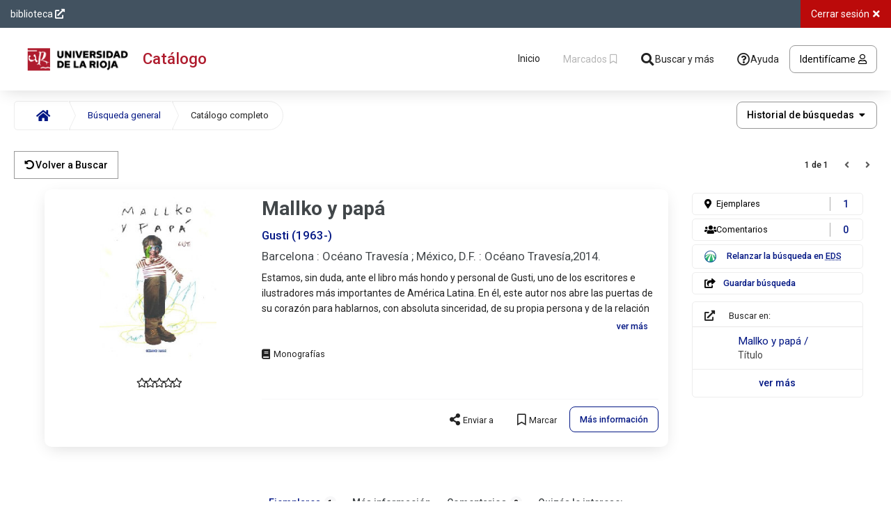

--- FILE ---
content_type: text/html; charset=iso-8859-1
request_url: https://catalogo.unirioja.es/cgi-bin/abnetopac?TITN=384614
body_size: 963
content:
<?xml version="1.0"?>
<!DOCTYPE html PUBLIC "-//W3C//DTD XHTML 1.0 Transitional//EN" "http://www.w3.org/TR/xhtml1/DTD/xhtml1-transitional.dtd">
<html xmlns="http://www.w3.org/1999/xhtml" xml:lang="es-ES" lang="es-ES">
<head>
<!-- Copyright (c) 1999-2011, baratz  Servicios de Teledocumentacion, S.A. http://www.baratz.es (Universidad de La Rioja) -->
<!-- compilation: "Oct 11 2023" date: "2026-01-20 07:58:56" version: "2.3"-->
<!-- abnetcl: "Nov_30_2022_2_3" -->
<!-- REQUEST_SCHEME: "https" -->
<!-- HTTPS: "on" -->
<!-- log level: "1" -->
<!-- log file: "" -->
<!-- log configuration file: "" -->
<meta http-equiv="Expires" content="Fri, 1 Jan 1999 08:00:00 WET"/>
<meta http-equiv="Pragma" content="no-cache"/>
<meta http-equiv="Content-Type" content="text/html; charset=iso-8859-1"/>
<meta http-equiv="Refresh" content="0; URL=/cgi-bin/abnetopac/O7039/ID7b01d7fd?ACC=161" />
<title>AbsysNet Opac Universidad de La Rioja</title>
</head>

</html>


--- FILE ---
content_type: text/html; charset=iso-8859-1
request_url: https://catalogo.unirioja.es/cgi-bin/abnetopac/O7039/ID7b01d7fd?ACC=161
body_size: 41189
content:
<?xml version="1.0"?>
<!DOCTYPE html PUBLIC "-//W3C//DTD XHTML 1.0 Transitional//EN" "http://www.w3.org/TR/xhtml1/DTD/xhtml1-transitional.dtd">
<html xmlns="http://www.w3.org/1999/xhtml" xml:lang="es-ES" lang="es-ES">
<head>
<!-- Copyright (c) 1999-2011, baratz  Servicios de Teledocumentacion, S.A. http://www.baratz.es (Universidad de La Rioja) -->
<!-- compilation: "Oct 11 2023" date: "2026-01-20 07:58:57" version: "2.3"-->
<!-- abnetcl: "Nov_30_2022_2_3" -->
<!-- REQUEST_SCHEME: "https" -->
<!-- HTTPS: "on" -->
<!-- log level: "1" -->
<!-- log file: "" -->
<!-- log configuration file: "" -->
<meta http-equiv="Expires" content="Fri, 1 Jan 1999 08:00:00 WET"/>
<meta http-equiv="Pragma" content="no-cache"/>
<meta http-equiv="Content-Type" content="text/html; charset=iso-8859-1"/>
<link rel="canonical" href="https://catalogo.unirioja.es:443/cgi-bin/abnetopac?ACC=101"/><title>Biblioteca de la Universidad de La Rioja AbsysNet Opac</title>
<link rel="stylesheet" href="/opac/imag/font-awesome.css" type="text/css"/>
<link rel="stylesheet" href="/opac/imag/style1.css" type="text/css"/>
<script type="text/javascript">this.sDirHttp = "/opac";
function timeout(){parent.parent.document.location="/cgi-bin/abnetopac/O7039/ID7b01d7fd?ACC=301";}window.setTimeout(timeout,592000);
</script><script type="text/javascript" src="/opac/js/utils.js"></script>
<link rel="stylesheet" href="/opac/imag/css/displayDoc.css" type="text/css" />
<meta name="author" content="Baratz Servicios de Teledocumentación" />
<meta name="description" content="Biblioteca de la Universidad de La Rioja" />
<meta name="keywords" content="opac, mOpac, catálogo, catálogo en línea, online public access catalog, opac multidispositivo, opac responsive, biblioteca, bibliotecas, library"/>
<meta name="application-name" content="Biblioteca de la Universidad de La Rioja" />
<meta name="apple-mobile-web-app-title" content="UniRioja mOpac" />
<meta name="mobile-web-app-capable" content="yes" />
<meta name="apple-mobile-web-app-capable" content="yes" />
<meta name="theme-color" content="#f2f2f2" />
<meta name="msapplication-navbutton-color" content="#f2f2f2" />
<meta name="apple-mobile-web-app-status-bar-style" content="black" />
<meta name="msapplication-starturl" content="/opac/index.html" />
<meta name="viewport" content="width=device-width, initial-scale=1, shrink-to-fit=no" />
<meta name="format-detection" content="telephone=no" />
<link rel="manifest" href="/opac/manifest.json" />
<link rel="icon" type="image/png" href="/opac/imag/icons/logo_36x36.png" />
<link rel="apple-touch-icon" type="image/png" href="/opac/imag/icons/logo_36x36.png" />
<link rel="icon" type="image/png" href="/opac/imag/icons/logo_48x48.png" />
<link rel="apple-touch-icon" type="image/png" href="/opac/imag/icons/logo_48x48.png" />
<link rel="icon" type="image/png" href="/opac/imag/icons/logo_72x72.png"/>
<link rel="apple-touch-icon" type="image/png" href="/opac/imag/icons/logo_72x72.png" />
<link rel="icon" type="image/png" href="/opac/imag/icons/logo_96x96.png"/>
<link rel="apple-touch-icon" type="image/png" href="/opac/imag/icons/logo_96x96.png" />
<link rel="icon" type="image/png" href="/opac/imag/icons/logo_144x144.png" />
<link rel="apple-touch-icon" type="image/png" href="/opac/imag/icons/logo_144x144.png" />
<link rel="icon" type="image/png" href="/opac/imag/icons/logo_192x192.png" />
<link rel="apple-touch-icon" type="image/png" href="/opac/imag/icons/logo_192x192.png" />
<link rel="preload" href="/opac/imag/fonts/fontawesome/fa-brands-400.woff2" as="font" type="font/woff2" crossorigin />
<link rel="preload" href="/opac/imag/fonts/fontawesome/fa-regular-400.woff2" as="font" type="font/woff2" crossorigin />
<link rel="preload" href="/opac/imag/fonts/fontawesome/fa-solid-900.woff2" as="font" type="font/woff2" crossorigin />
<link rel="stylesheet" href="/opac/imag/css/theme.css" type="text/css" />
<!--[if lte IE 8]>
<link rel="stylesheet" href="/opac/imag/css/style1_ie8.css" type="text/css" />
<![endif]-->
</head>
<body>
<h1 class="h-hdd">Biblioteca de la Universidad de La Rioja</h1>
<a name="top" class="h-hdd"></a>
<noscript>
<div class="noscriptBanner ns-dn c-card c-card--shadow">
<h2>No está habilitado javascript en su navegador. Puede acceder a la versión de esta web sin javascript en el siguiente enlace:</h2>
<p><a href="/cgi-bin/abnetopac/O7039/ID7b01d7fd/NT1?ACC=101&amp;CSS=2" class="c-btn c-btn--basic--blue c-btn--bold">Versión sin javascript</a></p>
</div>
</noscript>
<div id="head">
<div id="head_skip">
<h2>Saltar contenido</h2>
<ul>
<li><a href="#skipHead" class="c-btn c-btn--basic c-btn--bold">Saltar al menú principal</a></li>
<li><a href="#skipMain" class="c-btn c-btn--basic c-btn--bold">Saltar al contenido principal</a></li>
<li><a href="#skipFoot" class="c-btn c-btn--basic c-btn--bold">Saltar al pie de página</a></li>
</ul>
</div>
<h2 class="h-hdd">Menú</h2>
<div id="headJSON" class="h-hdd js-dn ns-dn">
<span id="hcgi">/cgi-bin/abnetopac/O7039/ID7b01d7fd/NT1</span>
<span id="hhelp">300</span>
<span id="hmsgmod1005">otros temas de ayuda</span>
<span id="hxsbisu"></span>
<span id="hheadfixed">true</span>
</div>
<div id="head_loaderAng" class="c-loaderAng js-dn ns-dn">
<div class="c-loaderAng-spinner"></div>
<p class="c-loaderAng_lt">Procesando, espere por favor...</p>
</div>
<h3 class="h-hdd">Menú opciones</h3>
<div class="head_menu">
<div class="head_menuCont">
<h4 class="h-hdd">Enlaces externos</h4>
<ul class="head_menuLeft">
<li>
<a href="https://www.unirioja.es/biblioteca/" class="head_uri c-btn" title="Biblioteca de la Universidad de la Rioja" target="_blank" rel="noopener noreferrer">
<span>biblioteca</span>
<i class="fas fa-external-link-alt fa-fw"></i>
</a>
</li>
</ul>

<h4 class="h-hdd">Opciones de la página</h4>
<ul class="head_menuRight">
<li><a class="head_logOut c-btn js-head-post" href="/cgi-bin/abnetopac/O7039/ID7b01d7fd/NT1?ACC=301" title="Abandonar la sesión en el Opac">
<span class="q-rm--lt-md">Cerrar sesión</span>
<i class="fas fa-times fa-fw"></i>
</a></li>
</ul>
</div>
</div>
<h3 class="h-hdd">Menú responsive</h3>
<div class="head_drawer c-modal c-modal--dn js-head_drawer">
<div class="c-modal-dialog c-modal-dialog--nav c-modal-dialog--navLeft">
<div class="c-modal-content">
<div class="c-modal-header">
<button type="button" class="c-modal--cancel c-btn c-btn--basic">
<i class="fas fa-times fa-fw"></i>
<span class="h-hdd">Cerrar Menú responsive</span>
</button>
</div>
<div class="c-modal-body">
<ul>
<li>
<a href="/cgi-bin/abnetopac/O7039/ID7b01d7fd/NT1?ACC=101" class="js-head-post" title="Volver a la página principal del Opac">
Inicio
</a>
</li>
</ul>
<h4>Opciones de consulta</h4>
<ul>
<li>
<a href="/cgi-bin/abnetopac/O7039/ID7b01d7fd/NT1?ACC=120&amp;FORM=2" class="js-head-post" title="Búsqueda avanzada (catálogo completo)">
Búsqueda avanzada (catálogo completo)
</a>
</li>

</ul>
<h4>Más</h4>
<ul>
<li>
<a href="/cgi-bin/abnetopac/O7039/ID7b01d7fd/NT1?ACC=120&amp;FORM=5" title="Novedades" class="js-head-post">
Novedades
</a>
</li>
<li>
<a href="/cgi-bin/abnetopac/O7039/ID7b01d7fd/NT1?ACC=256" class="js-head-post">
Recomendaciones bibliográficas
</a>
</li>
</ul>
<ul>
<li>
<a href="/cgi-bin/abnetopac/O7039/ID7b01d7fd/NT1?ACC=300&amp;HELPID=HELP" title="Ayuda sobre esta pantalla" class="c-btn c-btn--basic c-btn--rounded js-head-post">
<i class="far fa-question-circle fa-fw fa-lg"></i>
<span>Ayuda</span>
</a>
</li>
</ul>
</div>
</div>
</div>
</div>
<h3 class="h-hdd">Menú principal</h3>
<div class="head_row l-fl-cl  s-cn--lg">
<a name="skipHead" class="h-hdd"></a>
<div class="head_logo">
<ul>
<li class="q-rm--gt-sm">
<button type="button" class="head_navMenuLeft js-evn-head-navMenuLeft c-btn c-btn--basic c-btn--rounded ns-dn">
<i class="fas fa-bars fa-fw"></i>
<span class="h-hdd">Menú</span>
</button>
</li>
<li>
<a href="/cgi-bin/abnetopac/O7039/ID7b01d7fd/NT1?ACC=101" class="head_img c-btn c-btn--basic js-head-post" title="Volver a la página principal del Opac">
<img src="/opac/imag/UniRioja.gif" alt="Universidad de la Rioja" class="head_imgLG"/>
<img src="/opac/imag/UniRioja.gif" alt="Universidad de la Rioja" class="head_imgMD"/>
<span>Catálogo</span>
</a>
</li>
</ul>
</div>

<div class="head_nav">
<ul>
<li><a href="/cgi-bin/abnetopac/O7039/ID7b01d7fd/NT1?ACC=101" class="c-btn c-btn--basic c-btn--rounded q-rm--lt-md js-head-post" title="Volver a la página principal del Opac">
<span>Inicio</span>
</a></li>

<li><button type="button" class="head_checkButton c-btn c-btn--disabled" disabled="disabled" title="Visualizar la lista de documentos marcados">
<span class="q-rm--lt-md">Marcados</span>
<i class="far fa-bookmark fa-fw"></i>
</button></li>


<li><button type="button" class="head_navMenu js-evn-head-navMenuTop q-rm--lt-md c-btn c-btn--basic c-btn--rounded ns-dn">
<i class="fas fa-search fa-fw fa-lg"></i>
<span>Buscar y más</span>
</button></li>
<li><a href="/cgi-bin/abnetopac/O7039/ID7b01d7fd/NT1?ACC=300&amp;HELPID=DOC" title="Ayuda sobre esta pantalla" class="head_help js-evn-head-help q-rm--lt-md c-btn c-btn--basic c-btn--rounded">
<i class="far fa-question-circle fa-fw fa-lg"></i>
<span>Ayuda</span>
</a></li>
</ul>
<div id="login">
<button type="button" class="login_lectorConnect js-evn-lector-connect c-btn c-btn--stroked--grey c-btn--rounded ns-dn" title="Acceso identificado">
<span class="q-rm--lt-md">Identifícame</span>
<i class="far fa-user fa-fw"></i>
</button>
<div class="js-dn">
<a href="/cgi-bin/abnetopac/O7039/ID7b01d7fd/NT1?ACC=199&amp;httprequest=1" class="login_lectorConnect c-btn c-btn--stroked--grey c-btn--rounded" title="Acceso identificado">
<span class="q-rm--lt-md">Identifícame</span>
</a>
</div>



<div class="login_modal js-login_modal c-modal c-modal--dn">


<div class="c-modal-dialog c-modal-dialog--w400 c-modal-dialog--scaleUp5050 c-modal-dialog--h500">
<div class="c-modal-content">
<div class="c-modal-header">
<button type="button" class="c-modal--cancel c-btn c-btn--basic">
<i class="fas fa-times fa-fw"></i>
<span class="h-hdd">Cerrar Acceso identificado</span>
</button>
</div>
<div class="c-modal-body">
<h2 class="c-modal-body_title">Acceso identificado</h2>
<form action="/cgi-bin/abnetopac/O7039/ID7b01d7fd/NT1" method="post" id="abnopid" name="abnopid" class="js-abnopid">
<input type="hidden" name="FBC" value="316" />
<input type="hidden" name="NAC" value="317" />
<input type="hidden" name="ACC" value="201" />
<fieldset>
<legend class="h-hdd">Formulario de identificación de usuarios</legend>
<div class="c-form--inputText c-form--block c-form--reqtext">
<label for="leid">Usuario (CUASI)*</label>
<input type="text" name="leid" id="leid"/>
</div>
<div class="c-form--inputText c-form--block c-form--reqtext">
<label for="lepass">Contraseña*</label>
<input type="password" name="lepass" id="lepass" maxlength="63"/>
</div>
<div class="c-form--textError s-pd--1000 t-rg"></div>

<div class="s-pd--1000">
<button type="submit" value="Conectar" class="c-btn c-btn--flat--blue c-btn--100 c-btn--rounded">
<span>Conectar</span>
</button>
</div>
</fieldset>
</form>
</div>
<div class="c-modal-footer">
<ul>
<li>
<a href="https://aps.unirioja.es/gestionaCUASI" class="c-btn c-btn--basic--blue c-btn--100 c-btn--bold" target="_blank">¿Has olvidado tu contraseña?</a>
</li>

</ul>
</div>
</div>
</div>
</div>
<div id="lectorIdentifyJSON" class="h-hdd ns-dn js-dn">
<span id="hmenrgpdpopup">247</span>
</div>
</div>
</div>
</div>
<div id="head_loader" class="c-loader">
<div class="c-loader_element"></div>
</div>
</div>
<div id="main" class="doc">
<a name="skipMain" class="h-hdd"></a>
<div class="c-breadCrumb">
<h2 class="h-hdd">Migas de situación</h2>
<ul class="c-breadCrumb_list">
<li class="c-breadCrumb_first">
<a href="/cgi-bin/abnetopac/O7039/ID7b01d7fd/NT1?ACC=101" title="Volver a la página principal del Opac" class="c-btn c-btn--normal--blue js-head-post">
<span class="h-hdd">Inicio</span>
<i class="fas fa-home"></i>
</a>
</li>

<li>
<a href="/cgi-bin/abnetopac/O7039/ID7b01d7fd/NT1?ACC=120" class="c-btn c-btn--normal--blue js-head-post" title="Volver a Buscar">

Búsqueda general

</a>
</li>

<li class="c-breadCrumb_last c-breadCrumb_active"><span>Catálogo completo</span></li>


</ul>
<form action="/cgi-bin/abnetopac/O7039/ID7b01d7fd/NT1" method="post" id="abnhist" name="abnhist" class="js-dn">
<input type="hidden" name="ACC" value="137"/>
<input type="hidden" name="DOC" value="1"/>
<input type="hidden" name="BRS" value=""/>
<div class="c-form--select c-form--inline t-lf l-in-bl l-in-bl--md">
<label for="xshist">Historial de búsquedas</label>
<select id="xshist" name="xshist" onchange="AbnChgHist();"><option value="1">Cualquier campo: &quot;384614&quot;.titn./</option>
</select>

</div>
<button type="submit" class="c-btn c-btn--flat--dark l-in-bl l-in-bl--md" value="Seleccionar histórico">
<span>Seleccionar histórico</span>
</button>
</form>
<div class="doc_selectHist c-select ns-dn">
<span class="c-select_label h-hdd">Historial de búsquedas</span>
<div class="c-select_list"></div>
</div>
</div>
<div class="filter filter--noface js-filter js-dn">
<h2>Filtrado por</h2>

</div>


<h2 class="h-hdd">Búsqueda general</h2>




<div class="menu l-fl-cl">
<div class="l-fl-lf l-flx-gr1">
<a class="c-btn c-btn--stroked--grey c-btn--bold js-evn-listDoc" href="/cgi-bin/abnetopac/O7039/ID7b01d7fd?ACC=161&amp;DOC=1&amp;LISTDSI=0" title="Resultados" style="display:none">
<i class="fas fa-chevron-left fa-fw"></i>
<span>Resultados</span>
</a>




<a href="/cgi-bin/abnetopac/O7039/ID7b01d7fd/NT1?ACC=120" class="c-btn c-btn--stroked--grey c-btn--bold js-head-post" title="Volver a Buscar">
<i class="fas fa-undo-alt fa-fw"></i>
<span>Volver a Buscar</span>
</a>



</div>
<div class="l-fl-rg t-rg">

<div class="doc_filter js-doc_filter js-dn ns-dn">
<button type="button" class="doc_filterButton js-doc_filterButton c-btn c-btn--basic--blue c-btn--bold"> 
<span class="fa-stack"> 
<i class="fa fa-filter fa-stack-1x"></i> 
<i class="fa fa-slash fa-stack-1x fa-flip-horizontal"></i>
</span>
<span>Filtros</span>
</button>
<div class="filter filter--face js-filter--face"></div>
</div>

<div class="c-paginator">

<h3>
1 de 1
</h3>

<span class="c-btn c-btn--disabled--grey">
<i class="fas fa-angle-left"></i>
</span>




<span class="c-btn c-btn--disabled--grey">
<i class="fas fa-angle-right"></i>
</span>


</div>
</div>
</div>
<h2 class="h-hdd">Documento</h2>
<div id="doc_resum">
<div class="doc_left">
<div class="doc_leftCont">
<div class="doc_img">

<a href="/cgi-bin/abnetopac/O7039/ID7b01d7fd?ACC=294&amp;DOC=1&amp;MLKOB=64289385656" target="_blank" rel="noopener noreferrer" class="doc_imgMedia doc_imgMediaMMX js-evn-doc--cub" title="Portada doc. 1">
<span class="c-docs_imgPreLoad js-dn"><img src="/cgi-bin/abnetopac/O7039/ID7b01d7fd?ACC=399&amp;MLKOB=64289385656" alt="Portada" /></span>
</a>

<div class="doc_opin js-doc_opin"></div>
</div>
<div class="doc_body">

<h3>     <span class="doc_title">Mallko y papá / </span>    <span class="doc_author"><a href="/cgi-bin/abnetopac/O7039/ID7b01d7fd?ACC=133&#38;NAUT=45583&#38;SAUT=Gusti+(1963-)">Gusti (1963-)</a></span>    <span class="doc_titleRest">Barcelona : Océano Travesía ; México, D.F. : Océano Travesía,2014.</span></h3><div class="doc_span doc_span--hide"><p>Estamos, sin duda, ante el libro más hondo y personal de Gusti, uno de los escritores e ilustradores más importantes de América Latina. En él, este autor nos abre las puertas de su corazón para
hablarnos, con absoluta sinceridad, de su propia persona y de la relación que lleva actualmente con su hijo Mallko. Recurriendo a las más diversas técnicas plásticas y a una prosa sencilla y directa, Gusti nos invita a adentrarnos en la intimidad de su entorno familiar para contarnos lo que significa convivir con un niño tan especial. Una conmovedora obra que retrata las luces y las sombras de un padre que pasa de la perplejidad y el desconcierto al amor incondicional. Un amor que se dirige a sus seres
queridos y, especialmente, a su pequeño con síndrome de Down. Además de ser un libro de altísima calidad artística, constituye, sin duda, una inspiradora guía para padres.</p></div><div class="c-docs_marc js-dn ns-dn">    <span class="js-ld06">a</span>    <span class="js-ld07">m</span>    <span class="js-T008">151013s2014    sp a|||b |||| 0|0 j spa</span>    <span class="js-TITN">384614</span>    <span class="js-LENG">spa</span>    <span class="js-FEPU">2014</span>    <span class="js-ntitl">Mallko y papá /
</span>    <span class="js-nauth">Gusti (</span>    <span class="js-nedit">Barcelona : Océano Travesía ; México, D.F. : Océano Travesía,2014.</span>    <span class="js-nedic"></span>    <span class="js-nisbn">978-607-735-395-9</span>    <span class="js-nissn"></span>    <span class="js-T020a">978-607-735-395-9</span>        <input id="BW_id_isbn" value="978-607-735-395-9" type="hidden" />    <span class="js-T1XX" ><a href="/cgi-bin/abnetopac/O7039/ID7b01d7fd?ACC=133&#38;NAUT=45583&#38;SAUT=Gusti+(1963-)">Gusti (1963-)</a></span><span class="js-T245">Mallko y papá / 
Gusti.</span>    <span class="js-T260ab">Barcelona : Océano Travesía ; México, D.F. : Océano Travesía,</span>    <span class="js-T260a">Barcelona : México, D.F. : </span>    <span class="js-T260b">Océano Travesía ; Océano Travesía,</span>    <span class="js-T260c">2014.</span>    <span class="js-T300a">[148] p.. : </span>    <span class="js-T520">Estamos, sin duda, ante el libro más hondo y personal de Gusti, uno de los escritores e ilustradores
más importantes de América Latina. En él, este autor nos abre las puertas de su corazón para hablarnos, con absoluta sinceridad, de su propia persona y de la relación que lleva actualmente con su hijo Mallko. Recurriendo a las más diversas técnicas plásticas y a una prosa sencilla y directa, Gusti nos invita a adentrarnos en la intimidad de su entorno familiar para contarnos lo que significa convivir con un niño tan especial. Una conmovedora obra que retrata las luces y las sombras de un padre que pasa de
la perplejidad y el desconcierto al amor incondicional. Un amor que se dirige a sus seres queridos y, especialmente, a su pequeño con síndrome de Down. Además de ser un libro de altísima calidad artística, constituye, sin duda, una inspiradora guía para padres.</span>    <span class="js-T521">A partir de 5 años.</span></div>


<p class="doc_type"><span class="h-hdd">Tipo de documento</span><i class="vector fa-01" title="Monografías"></i></p>

<div class="doc_t856 js-doc_t856"></div>
<div class="doc_tools">
<!--button type="button" class="doc_export c-btn c-btn--basic c-btn--rounded js-evn-doc--export ns-dn" data-download="false" data-refworks="false" data-facebook="false" data-twitter="false">
<i class="fas fa-link fa-lg fa-fw"></i>
<span>Enlace permanente</span>
</button-->
<button type="button" class="doc_export c-btn c-btn--basic c-btn--rounded js-evn-doc--export ns-dn">
<i class="fas fa-share-alt fa-lg fa-fw"></i>
<span>Enviar a</span>
</button>

<a href="/cgi-bin/abnetopac/O7039/ID7b01d7fd/NT1?ACC=261&amp;DOC=1" class="c-btn c-btn--basic c-btn--rounded js-checkButton" data-xischk="0">
<i class="far fa-bookmark fa-fw fa-lg"></i>
<span>Marcar</span>
</a>




<a href="#docu" class="doc_moreInfo c-btn c-btn--stroked--blue c-btn--bold c-btn--rounded js-evn-doc--docu q-rm--lt-md">
<span>Más información</span>
</a>
</div>

</div>
</div>
</div>
<div class="doc_right q-rm--lt-md">
<div class="doc_counter js-doc_counter"></div>

<div class="doc_counter">
<ul>

<li>
<a href="/cgi-bin/abnetopac/O7039/ID7b01d7fd/NT1?ACC=169&amp;DOC=1" title="EBSCO Discovery Service" class="doc_counter--ebsco c-btn c-btn--basic--blue c-btn--rounded c-btn--bold js-head-post">
<img src="/opac/imag/eds.png" alt="Ebsco"/>
<span>Relanzar la búsqueda en <abbr title="EBSCO Discovery Service">EDS</abbr></span>
</a>
</li>

<li>


<a href="/cgi-bin/abnetopac/O7039/ID7b01d7fd/NT1?ACC=199&amp;httprequest=1" class="doc_counter--save c-btn c-btn--basic c-btn--rounded js-evn-doc-login" title="Acceso identificado">
<i class="fas fa-share-square fa-fw"></i>
<span>Guardar búsqueda</span>
</a>

</li>
</ul>
</div>

<div class="doc_ilink js-doc_ilink js-dn">
<h3>
<i class="fas fa-external-link-alt fa-fw"></i> 
<span>Buscar en:</span>
</h3>
<div class="doc_ilinkBody js-doc_ilinkBody">
<div class="s-pd--1015 js-dn"><a href="/cgi-bin/abnetopac/O7039/ID7b01d7fd/NT1?ACC=188" class="js-head-post">Enlaces automáticos del catálogo a recursos de Internet</a></div>
</div>
<div class="doc_ilinkLink">
<a href="#desc" class="c-btn c-btn--basic--blue c-btn--bold c-btn--100 js-evn-doc--ilink">
<span>ver más</span>
</a>
</div>
</div>
</div>
</div>
<div id="doc_menu" class="c-tabs c-tabs--theme1">
<ul class="c-tabs_list js-dn">
<li class="c-tabs_tab c-tabs--hidden">
<a id="doc_menuCopias" href="#copias">Ejemplares</a>
</li>
<li class="c-tabs_tab c-tabs--hidden">
<a id="doc_menuHoldinDetail" href="#holdinDetail">Fondos</a>
</li>
<li class="c-tabs_tab c-tabs--hidden">
<a id="doc_menuScolec" href="#scolec">Colecciones</a>
</li>
<li class="c-tabs_tab c-tabs--hidden">
<a id="doc_menuMmx" href="#mmx">Contenido multimedia</a>
</li>
<li class="c-tabs_tab c-tabs--hidden">
<a id="doc_menuDocu" href="#docu">Más información</a>
</li>
<li class="c-tabs_tab c-tabs--hidden">
<a id="doc_menuComment" href="#comment">Comentarios</a>
</li>
<li class="c-tabs_tab c-tabs--hidden">
<a id="doc_menuDesc" href="#desc">Quizás le interese:</a>
</li>
</ul>
<div id="doc_menuBody" class="s-cn--sm">

<div id="copias" class="c-tabs_panel c-tabs--hidden">
<h2 class="js-dn--a11y">Ejemplares</h2>
<div class="copias_options">

<!--IFVAR:-->
<a href="/cgi-bin/abnetopac/O7039/ID7b01d7fd/NT1?ACC=199&amp;httprequest=1" class="c-btn c-btn--basic--blue c-btn--bold js-evn-doc-login" title="Acceso identificado">
<i class="fas fa-sign-in-alt fa-fw"></i>
<span>Comprar uno más</span>
</a>
<!--/IFVAR-->


</div>
<div class="copias_dispFilter c-form--checkBar ns-dn js-copias_dispFilter">
<input type="checkbox" name="xsface" id="xsface" />
<label for="xsface">
<span class="c-form--checkBarLab">Ver disponibles</span>
<span class="c-form--checkBarCont">
<span class="c-form--checkBarCir"></span>
<span class="c-form--checkBarBac"></span>
</span>
</label> 
</div>
<div class="copias_body">

<div class="copias_data">
<h3>
<span class="h-hdd">Biblioteca: </span>
<span>BIB</span>
<a class="c-btn c-btn--basic js-evn-copiasDetail--suBi" href="/cgi-bin/abnetopac/O7039/ID7b01d7fd/NT1?ACC=271&amp;BI=UR" target="_blank" rel="noopener noreferrer" title="Contacto BIB">
<span class="h-hdd">Contacto BIB</span>
<i class="fas fa-map-marker-alt fa-fw"></i>
</a>
</h3>


<div class="c-box c-card c-card--white c-card--borderRound">
<h4 class="c-box_title c-box--hover js-evn-copiasDetail-toggle" data-toggle="copias_table1">
<i class="fas fa-level-up-alt fa-rotate-90 l-in-bl--md"></i>
<span class="h-hdd">Sucursal: </span>
<span>BIBLIOTECA UR</span>
</h4>
<div class="c-box_button">
<button type="button" class="c-btn c-btn--basic js-evn-copiasDetail-toggle" data-toggle="copias_table1" title="Ver ejemplares">
<span class="h-hdd">Ver ejemplares</span>
<i class="fas fa-chevron-down fa-fw"></i>
</button>
<a class="c-btn c-btn--basic js-evn-copiasDetail--suBi" href="/cgi-bin/abnetopac/O7039/ID7b01d7fd/NT1?ACC=273&amp;SU=1" target="_blank" rel="noopener noreferrer" title="Contacto BIBLIOTECA UR">
<span class="h-hdd">Contacto BIBLIOTECA UR</span>
<i class="fas fa-map-marker-alt fa-fw"></i>
</a>
</div>
</div>
<div id="copias_table1" class="copias_table js-dn">
<div class="c-table">
<table summary="Información de los ejemplares disponibles">
<thead>
<tr>
<th scope="col">
<button class="c-btn c-btn--basic--blue c-btn--100">
<span>Localización</span>
<i class="fas fa-sort-down fa-fw"></i>
</button>
</th>
<th scope="col">
<button class="c-btn c-btn--basic--blue c-btn--100">
<span>Tipo de ejemplar</span>
<i class="fas fa-sort-down fa-fw"></i>
</button>
</th>
<th scope="col">
<button class="c-btn c-btn--basic--blue c-btn--100">
<span>Signatura/sup.</span>
<i class="fas fa-sort-down fa-fw"></i>
</button>
</th>
<th scope="col">
<button class="c-btn c-btn--basic--blue c-btn--100">
<span>Disponibilidad</span>
<i class="fas fa-sort-down fa-fw"></i>
</button>
</th>
<th scope="col"><span class="h-hdd">Novedad/Enlaces Multimedia</span></th>
</tr>
</thead>
<tbody>	

<tr data-disp="Disponible">
<td>
<span class="t-we--500 copias_label">Localización</span>
<span>
<span>PLANTA BAJA</span>


</span>
</td>
<td>
<span class="t-we--500 copias_label">Tipo de ejemplar</span>
<span>PRESTABLE</span>
</td>
<td>
<span class="t-we--500 copias_label">Signatura/sup.</span>

<a href="/cgi-bin/abnetopac/O7039/ID7b01d7fd/NT1?ACC=143&amp;SIGN=8Z.2 GGU MAL &amp;BC=1347843" class="c-btn c-btn--basic--blue c-btn--bold js-evn-copiasDetail-indexSign" title="Pulse en la signatura para ver ejemplares próximos." data-sign="8Z.2 GGU MAL " data-bc="1347843" target="_blank" rel="noopener noreferrer">
<span>8Z.2 GGU MAL</span>


</a>

</td>
<td class="copias_tableDisp">
<span class="t-we--500 copias_label">Disponibilidad</span>
<span>Disponible</span>

</td>
<td>


</td>
</tr>

</tbody>
</table>
</div>
</div>



</div>

</div>
<div class="copias_disp">
<p>
<i class="fas fa-chart-line fa-fw fa-lg"></i>
<span>Nº de ejemplares disponibles: <span>1</span></span> / 
<span>Nº de veces prestado: <span>7</span></span>
</p>
</div>
<div id="copiasDetailJSON" class="h-hdd js-dn ns-sn">
<span id="xsndis">1</span>
<span id="xsnpre">7</span>
</div>
</div>


<div id="docu" class="c-tabs_panel c-tabs--hidden">
<div class="c-card c-card--white c-card--borderRound">
<h2 class="js-dn--a11y">Más información</h2>
<div class="docu_info l-fl-cl">
<div class="docu_left">
<form action="/cgi-bin/abnetopac/O7039/ID7b01d7fd/NT1" method="post" id="abnfmat" name="abnfmat" class="js-dn">
<input type="hidden" name="ACC" value="165"/>
<input type="hidden" name="DOC" value="1"/>
<input type="hidden" name="BRS" value=""/>
<input type="hidden" name="LISTDSI" value="0"/>
<div class="c-form--select l-in-bl js-evn-doc-xsfmtd">
<label for="xsfmtd">Formato</label>
<select id="xsfmtd" name="xsfmtd" onchange="AbnChgFormat();">
<option value="47887328" selected="selected">Visualización Etiquetas</option><option value="47887872">Visualización ISBD</option><option value="47888416">Visualización MARC</option><option value="47889152">Visualización MARCXML</option></select>

</div>
<button type="submit" class="c-btn c-btn--flat--dark">
<span>Formato</span>
</button>
</form>
<div class="docu_selectXsfmtd c-select ns-dn">
<span class="c-select_label h-hdd">Formato</span>
<div class="c-select_list"></div>
</div>
<div class="docu_body js-docu_body"><dl class="docu_etiq"><dt>Número de título:</dt><dd>384614</dd>
<dt>Autor:</dt><dd><a href="/cgi-bin/abnetopac/O7039/ID7b01d7fd?ACC=133&#38;NAUT=45583&#38;SAUT=Gusti+(1963-)">Gusti (1963-)</a></dd>
<dt>Título:</dt><dd>Mallko y papá / Gusti.</dd>
<dt>Editorial:</dt><dd><span class="l-bl">Barcelona : Océano Travesía ; México, D.F. : Océano Travesía,2014.</span></dd><dt>Descripción física:</dt><dd><span class="l-bl">[148] p.. : principalmente il. col. ; 25 cm.</span></dd><dt>Sumario, etc.:</dt><dd><span class="l-bl">Resumen, etc.: Estamos, sin duda, ante el libro más hondo y personal de Gusti, uno de los escritores e ilustradores más importantes de América Latina. En él, este autor nos abre las puertas de su
corazón para hablarnos, con absoluta sinceridad, de su propia persona y de la relación que lleva actualmente con su hijo Mallko. Recurriendo a las más diversas técnicas plásticas y a una prosa sencilla y directa, Gusti nos invita a adentrarnos en la intimidad de su entorno familiar para contarnos lo que significa convivir con un niño tan especial. Una conmovedora obra que retrata las luces y las sombras de un padre que pasa de la perplejidad y el desconcierto al amor incondicional. Un amor que se dirige a
sus seres queridos y, especialmente, a su pequeño con síndrome de Down. Además de ser un libro de altísima calidad artística, constituye, sin duda, una inspiradora guía para padres.</span></dd><dt>Nota del nivel del destinatario:</dt><dd><span class="l-bl">Nivel de lectura: A partir de 5 años.</span></dd><dt>ISBN:</dt><dd><span class="l-bl">978-607-735-395-9</span></dd></dl>
</div>
<div id="BW_bio_auteur"></div>
</div>
<div class="docu_right">
<div class="docu_auth">
<h3>
Más información sobre
</h3>
<ul><li><a href="/cgi-bin/abnetopac/O7039/ID7b01d7fd?ACC=140&amp;DOC=1&amp;AUT=45583&amp;AUTNOM=Gusti (1963-)">Gusti (1963-)</a></li></ul>
</div>


<div class="docu_links">
<h3>Otras obras de</h3>
<ul>


<li>
<span>Gusti (1963-)</span>
<a href="/cgi-bin/abnetopac/O7039/ID7b01d7fd/NT1?ACC=181&amp;EXP=(Gusti &quot;1963&quot;)[T100]" class="c-btn c-btn--stroked--blue c-btn--bold c-btn--rounded js-head-post" title="buscar (Gusti &quot;1963&quot;)[T100]">buscar</a>
</li>

</ul>
</div>

<div class="docu_links">
<h3>Otras ediciones de</h3>
<ul>


<li>
<span>Mallko y papá / </span>
<a href="/cgi-bin/abnetopac/O7039/ID7b01d7fd/NT1?ACC=181&amp;EXP=(Mallko y papá)[T245]" class="c-btn c-btn--stroked--blue c-btn--bold c-btn--rounded js-head-post" title="buscar (Mallko y papá)[T245]">buscar</a>
</li>

</ul>
</div>


<div id="BW_citations"></div>
</div>
</div>
</div>
</div>




<div id="comment" class="c-tabs_panel c-tabs--hidden">
<div class="c-card c-card--white c-card--borderRound">
<h2 class="js-dn--a11y">Opiniones de los lectores</h2>
<div class="comment_nota">
<div class="l-in-bl--49 l-in-bl--md q-rm-il--lt-xxs t-lf">
<h3 title="Nota media">0/5</h3>
<p class="comment_notaMed js-comment_notaMed"></p>
<p class="comment_numCom">
<i class="fas fa-users fa-fw"></i>
<span>0 opiniones enviadas</span>
</p>
</div>
<div class="l-in-bl--49 l-in-bl--md q-rm-il--lt-xxs t-rg">
<button type="button" class="c-btn c-btn--stroked--blue c-btn--bold js-evn-comment-add-toggle">
<i class="fas fa-pencil-alt fa-fw"></i>
<span>Deja tu opinión</span>
</button>
</div>
</div>
<div class="comment_add js-comment_add js-dn">
<div class="s-pd--1000 t-rg">
<button type="button" class="c-btn c-btn--basic js-evn-comment-add-close" title="Cerrar">
<span class="h-hdd">Cerrar Añadir Comentarios</span>
<i class="fas fa-times fa-fw fa-lg"></i>
</button>
</div>
<form action="/cgi-bin/abnetopac/O7039/ID7b01d7fd/NT1" method="post" id="abcform" name="abcform">
<fieldset>
<legend class="h-hdd">Añadir Comentarios</legend>
<input type="hidden" name="ACC" value="167" />
<div class="c-form--inputText c-form--block c-form--reqtext">
<label for="xsctit">Asunto*</label>
<input type="text" name="xsctit" id="xsctit" maxlength="60" />
</div>
<div class="c-form--textarea c-form--block">
<label for="xsccom">Comentario</label>
<textarea name="xsccom" id="xsccom" rows="8" cols="cols"></textarea>
</div>
<div class="c-form--select c-form--block c-form--reqselect">
<label for="xscval">Valoración*</label>
<select name="xscval" id="xscval">
<option selected="selected" value=""></option>
<option value="1">1 (mínimo)</option>
<option value="2">2</option>
<option value="3">3</option>
<option value="4">4</option>
<option value="5">5 (máximo)</option>
</select>
</div>
<div class="c-form--textError t-rg">
<p>Los campos con asterisco(*) son obligatorios</p>
</div>
<div class="t-rg">
<button type="submit" class="c-btn c-btn--flat--blue">
<span>Aceptar</span>
</button>
<button type="submit" class="c-btn c-btn--stroked--blue js-evn-comment-twitter">
<i class="fab fa-twitter fa-fw"></i>
<span>Aceptar y Tuitear</span>
</button>
</div>
</fieldset>
</form>
</div>

<div class="comment_more s-pd--1015 t-ct js-comment_more js-dn ns-dn">
<button type="button" class="c-btn c-btn--basic--blue c-btn--bold js-evn-comment-more">
<span>Ver todas las opiniones</span>
</button>
</div>
<div id="commentJSON" class="h-hdd js-dn ns-dn">
<span id="xsnota">0</span>
<span id="xsncom">0</span>
</div>
<div id="BW_notes"></div>
<div id="BW_critiques"></div>
<div id="BW_critiques_pro"></div>
</div>
</div>

<div id="desc" class="c-tabs_panel c-tabs--hidden">

<ul id="desc_tabs">

<li>
<a href="#desc_linksA" class="c-btn c-btn--basic--blue c-btn--100">
<span>Descubrir/ EBSCO Discovery Service</span>
<i class="fas fa-arrow-down fa-fw"></i>
</a>
</li>

<li>
<a href="#desc_ilinkA" class="c-btn c-btn--basic--blue c-btn--100">
<span>Generador de enlaces AbsysNet c+I/link</span>
<i class="fas fa-arrow-down fa-fw"></i>
</a>
</li>
</ul>
<a name="desc_ilinkA" class="h-cl-tgt"></a>

<div id="desc_bwbabelio">
<div id="BW_prix_litt"></div>
<div id="BW_videos"></div>
<div id="BW_etiquettes"></div>
<div id="BW_suggestions"></div>
<div id="BW_podcasts"></div>
</div>
<h2 class="js-dn--a11y">Quizás le interese:</h2>
<div id="desc_ilink">
<h3 class="js-desc_ilinkH">Generador de enlaces AbsysNet c+I/link</h3>
<div class="s-pd--1015 js-dn">
<a href="/cgi-bin/abnetopac/O7039/ID7b01d7fd/NT1?ACC=187" class="doc_ilink c-btn c-btn--basic--blue js-doc_ilink">
<span>Generador de enlaces AbsysNet c+I/link</span>
</a>
</div>
</div>

<a name="desc_linksA" class="h-cl-tgt"></a>
<div id="desc_links" class="l-fl-cl">

<h3>Descubrir / EBSCO Discovery Service</h3>
<div id="desc_fac" class="ilink_data ns-dn js-dn">
<h4>Descubrir</h4>
<div class="s-pd--1015 t-ct">
<button type="button" class="desc_facBut c-btn c-btn--basic--blue c-btn--bold js-evn-doc--desc">
<i class="fas fa-search-plus"></i>
<span>Mostrar sugerencias de consultas relacionadas</span>
</button>
</div>
</div>

<div class="ilink_data ilink_data--ebsco">
<h4>EBSCO Discovery Service</h4>
<ul>
<li>
<a href="/cgi-bin/abnetopac/O7039/ID7b01d7fd/NT1?ACC=169&amp;DOC=1" class="js-head-post">
<img src="/opac/imag/eds.png" alt="Ebsco"/>
<span class="ilink_search">EBSCO Discovery Service</span>
<span class="ilink_web">Relanzar la búsqueda en <abbr title="EBSCO Discovery Service">EDS</abbr></span>
</a>
</li>
</ul>
</div>


</div>

</div>
</div>
</div>
<div id="docJSON" class="h-hdd js-dn ns-sn">
<span id="xsndoc">1</span>
<span id="xsmxdc">1</span>
<span id="xsnant"></span>
<span id="xsnsig"></span>
<span id="xsbrsn"></span>
<span id="listdsi">0</span>
<span id="xslike">https://catalogo.unirioja.es/cgi-bin/abnetopac?TITN=384614</span>
</div>

<div id="varJSONmain" class="h-hdd js-dn ns-dn">
<span id="app">displayDoc</span>
<span id="url">/opac</span>
<span id="cgi">/cgi-bin/abnetopac/O7039/ID7b01d7fd/NT1</span>
<span id="adddes">223</span>
<span id="checkdoc">261</span>
<span id="checkeddocs">260</span>
<span id="displaydoc">165</span>
<span id="dosearch">131</span>
<span id="indexsign">143</span>
<span id="ilinkmain">188</span>
<span id="linkdocs">181</span>
<span id="results">161</span>
<span id="resultsdsi">163</span>
<span id="ilink">187</span>
<span id="msggen151">de</span>
<span id="msggen153">Anterior</span>
<span id="msggen154">Siguiente</span>
<span id="msggen231">Seleccionar</span>
<span id="msgmod1513">Volver</span>
<span id="msggen161">Fondos</span>
<span id="msggen908">Descargar</span>
<span id="msgopa509">Visualizar la lista de documentos marcados</span>
<span id="msggen138">Marcados</span>
<span id="msgmod1461">Contenido multimedia</span>
<span id="msgmod1452">Enlace permanente</span>
<span id="msgmod1404">Historial de búsquedas</span>
<span id="msgmod1514">Filtrar</span>
<span id="msgmod1457">Copiar enlace</span>
<span id="msgmod1458">Enviar a</span>
<span id="msgopa258">Comentarios</span>
<span id="msgopa170">Disponible</span>
<span id="msgopa181">Marcar</span>
<span id="msgopa182">Desmarcar</span>
<span id="msgopa217">opiniones enviadas</span>
<span id="msgopa123">Búsqueda en el índice</span>
<span id="msgopa251">Colecciones</span>
<span id="msgopa252">Ejemplares</span>
<span id="msgopa312">Formato</span>
<span id="msgcolcosign">Signatura</span>
<span id="msggen233">Descargar</span>
<span id="msggen705">Visor multimedia</span>
<span id="msgmod316">Más información</span>
<span id="msgmod1503">ver más</span>
<span id="msgmod1504">ver menos</span>

<span id="lectoractive">0</span>




</div>
</div>
<script type="text/javascript" src="/opac/js/ext/services/babelio.min.js"></script>
<script type="text/javascript" src="/opac/js/ext/modules/displayDocCallBack.min.js"></script>
<div id="footer">
<a name="skipFoot" class="h-hdd"></a>
<h2 class="h-hdd">Pié de página</h2>
<div class="footer_body">
<div class="footer_social">
<div class="s-cn--lg">
<dl>
<dt>
<span>Síguenos en</span>
</dt>
<dd>
<a href="https://www.facebook.com/biburioja/" target="_blank"
rel="noopener noreferrer" class="c-btn c-btn--basic--midGrey c-btn--rounded footer_faceBook">
<i class="fab fa-facebook fa-fw fa-2x"></i>
<span class="h-hdd">Facebook</span>
</a>
</dd>
<dd>
<a href="https://twitter.com/bibur"
target="_blank" rel="noopener noreferrer" class="c-btn c-btn--basic--midGrey c-btn--rounded footer_twitter">
<i class="fab fa-twitter-square fa-fw fa-2x"></i>
<span class="h-hdd">Twitter</span>
</a>
</dd>
<dd>
<a href="http://www.pinterest.com/bibur/" target="_blank" rel="noopener noreferrer"
class="c-btn c-btn--basic--midGrey c-btn--rounded footer_youTube">
<i class="fab fa-pinterest fa-fw fa-2x"></i>
<span class="h-hdd">Pinterest</span>
</a>
</dd>
<dd>
<a href="https://www.flickr.com/photos/bibur" target="_blank" rel="noopener noreferrer"
class="c-btn c-btn--basic--midGrey c-btn--rounded footer_youTube">
<i class="fab fa-flickr fa-fw fa-2x"></i>
<span class="h-hdd">Flickr</span>
</a>
</dd>
<dd>
<a href="https://www.instagram.com/biburioja/" target="_blank" rel="noopener noreferrer"
class="c-btn c-btn--basic--midGrey c-btn--rounded footer_youTube">
<i class="fab fa-instagram fa-fw fa-2x"></i>
<span class="h-hdd">Instagram</span>
</a>
</dd>
<dd>
<a href="https://dialnet.unirioja.es/" target="_blank" rel="noopener noreferrer"
class="c-btn c-btn--basic--midGrey c-btn--rounded footer_youTube">
<img src="/opac/imag/dialnet.png" class="dialnet" />
<span class="h-hdd">Dialnet</span>
</a>
</dd>
</dl>
</div>
</div>
<div class="footer_nav">
<div class="s-cn--lg">
<dl>
<dt>
<span>Catálogos</span>
<button type="button" class="c-btn q-rm--gt-sm">
<span class="h-hdd">Abrir Catálogos</span>
<i class="fas fa-angle-down fa-fw fa-lg"></i>
</button>
</dt>
<dd>
<a href="/cgi-bin/abnetopac/O7039/ID7b01d7fd/NT1?ACC=120&amp;FORM=2" class=" js-head-post" title="Búsqueda general">
Búsqueda avanzada (catálogo completo)
</a>
</dd>
<dd>
<a href="/cgi-bin/abnetopac/O7039/ID7b01d7fd/NT1?ACC=120&amp;FORM=5" class=" js-head-post" title="Novedades">
Novedades
</a>
</dd>
</dl>
<dl>
<dt>
<span>Enlaces de interés para la Biblioteca</span>
<button type="button" class="c-btn q-rm--gt-sm">
<span class="h-hdd">Abrir Ayuda</span>
<i class="fas fa-angle-down fa-fw fa-lg"></i>
</button>
</dt>
<dd>
<a href="https://www.unirioja.es/biblioteca/biba-bibliografia-basica/" target="_blank">
BIBA : Bibliografía básica
</a>
</dd>
<dd>
<a href="https://sway.office.com/bLuc65YJyyx594Mz?ref=Link" target="_blank">
Instrucciones para la reserva de puestos de estudio
</a>
</dd>
</dl>
<dl>
<dt>
<span>Contacto</span>
<button type="button" class="c-btn q-rm--gt-sm">
<span class="h-hdd">Abrir Contacto</span>
<i class="fas fa-angle-down fa-fw fa-lg"></i>
</button>
</dt>
<dd>
<a href="https://g.page/bibur?share" title="Google Maps" target="_blank" rel="noopener noreferrer">
<i class="fas fa-map-marker-alt fa-fw fa-lg"></i>
<span>C/ Piscinas, 1, 26006 Logroño, La Rioja</span>
</a>
</dd>
<dd>
<a href="https://www.unirioja.es/biblioteca/contacto/" title="e-mail" target="_blank" rel="noopener noreferrer">
<i class="far fa-envelope fa-fw fa-lg"></i>
<span>Directorio</span>
</a>
</dd>
<dd>
<a href="tel:941 29 91 89" target="_blank" rel="noopener noreferrer">
<i class="fas fa-phone fa-fw fa-lg"></i>
<span>941 29 91 89</span>
</a>
</dd>
</dl>
</div>
</div>
</div>
<div class="footer_copyright">
<div class="s-cn--lg">
<p class="footer_copyrightClient">
<i class="far fa-copyright"></i> 
<span>Universidad de la Rioja</span>
</p>
<p class="footer_copyrightBaratz">
<span>AbsysNet mOpac desarrollado por</span>
<a href="https://www.baratz.es" target="_blank" rel="noopener noreferrer">
<img src="/opac/imag/logo_blanco.png" alt="Baratz Innovación documental" />
</a>
</p>
<ul>
<li><a href="/cgi-bin/abnetopac/O7039/ID7b01d7fd/NT1?ACC=142" class=" js-head-post">Mapa Web</a></li>
<li><a href="/cgi-bin/abnetopac/O7039/ID7b01d7fd/NT1?ACC=300&amp;HELPID=ACCESS" class=" js-head-post">Accesibilidad</a></li>
<!--li><a href="/cgi-bin/abnetopac/O7039/ID7b01d7fd/NT1?ACC=300&amp;HELPID=legal" class=" js-head-post">Aviso legal</a></li-->
</ul>
</div>
</div>
<div id="footer_up" class='js-dn'>
<a href="#top">
<span class="h-hdd">Subir</span>
<i class="fa fa-arrow-circle-up"></i>
</a>
</div>
</div>
<div id="bodyJSON" class="h-hdd js-dn ns-dn">
<span id="carrdesp">false</span>
<span id="carrlimit">2</span>
<span id="zotero">false</span>
<span id="gbooks">false</span>
<span id="speech">false</span>
<span id="numejepag">5</span>
<span id="iconimag">imag</span>
<span id="tag">10</span>
<span id="sucurs">true</span>
<span id="mesglimit">6</span>
</div>
<script type="text/javascript" src="/opac/js/loader.min.js"></script>
</body>

</html>


--- FILE ---
content_type: text/html; charset=iso-8859-1
request_url: https://catalogo.unirioja.es/cgi-bin/abnetopac/O7039/
body_size: 19120
content:
<?xml version="1.0"?>
<!DOCTYPE html PUBLIC "-//W3C//DTD XHTML 1.0 Transitional//EN" "http://www.w3.org/TR/xhtml1/DTD/xhtml1-transitional.dtd">
<html xmlns="http://www.w3.org/1999/xhtml" xml:lang="es-ES" lang="es-ES">
<head>
<!-- Copyright (c) 1999-2011, baratz  Servicios de Teledocumentacion, S.A. http://www.baratz.es (Universidad de La Rioja) -->
<!-- compilation: "Oct 11 2023" date: "2026-01-20 07:58:58" version: "2.3"-->
<!-- abnetcl: "Nov_30_2022_2_3" -->
<!-- REQUEST_SCHEME: "https" -->
<!-- HTTPS: "on" -->
<!-- log level: "1" -->
<!-- log file: "" -->
<!-- log configuration file: "" -->
<meta http-equiv="Expires" content="Fri, 1 Jan 1999 08:00:00 WET"/>
<meta http-equiv="Pragma" content="no-cache"/>
<meta http-equiv="Content-Type" content="text/html; charset=iso-8859-1"/>
<link rel="canonical" href="https://catalogo.unirioja.es:443/cgi-bin/abnetopac?ACC=101"/><title>Biblioteca de la Universidad de La Rioja AbsysNet Opac</title>
<link rel="stylesheet" href="/opac/imag/font-awesome.css" type="text/css"/>
<link rel="stylesheet" href="/opac/imag/style1.css" type="text/css"/>
<script type="text/javascript">this.sDirHttp = "/opac";</script><script type="text/javascript" src="/opac/js/utils.js"></script>
<link rel="stylesheet" href="/opac/imag/css/ilink.css" type="text/css" />
<meta name="author" content="Baratz Servicios de Teledocumentación" />
<meta name="description" content="Biblioteca de la Universidad de La Rioja" />
<meta name="keywords" content="opac, mOpac, catálogo, catálogo en línea, online public access catalog, opac multidispositivo, opac responsive, biblioteca, bibliotecas, library"/>
<meta name="application-name" content="Biblioteca de la Universidad de La Rioja" />
<meta name="apple-mobile-web-app-title" content="UniRioja mOpac" />
<meta name="mobile-web-app-capable" content="yes" />
<meta name="apple-mobile-web-app-capable" content="yes" />
<meta name="theme-color" content="#f2f2f2" />
<meta name="msapplication-navbutton-color" content="#f2f2f2" />
<meta name="apple-mobile-web-app-status-bar-style" content="black" />
<meta name="msapplication-starturl" content="/opac/index.html" />
<meta name="viewport" content="width=device-width, initial-scale=1, shrink-to-fit=no" />
<meta name="format-detection" content="telephone=no" />
<link rel="manifest" href="/opac/manifest.json" />
<link rel="icon" type="image/png" href="/opac/imag/icons/logo_36x36.png" />
<link rel="apple-touch-icon" type="image/png" href="/opac/imag/icons/logo_36x36.png" />
<link rel="icon" type="image/png" href="/opac/imag/icons/logo_48x48.png" />
<link rel="apple-touch-icon" type="image/png" href="/opac/imag/icons/logo_48x48.png" />
<link rel="icon" type="image/png" href="/opac/imag/icons/logo_72x72.png"/>
<link rel="apple-touch-icon" type="image/png" href="/opac/imag/icons/logo_72x72.png" />
<link rel="icon" type="image/png" href="/opac/imag/icons/logo_96x96.png"/>
<link rel="apple-touch-icon" type="image/png" href="/opac/imag/icons/logo_96x96.png" />
<link rel="icon" type="image/png" href="/opac/imag/icons/logo_144x144.png" />
<link rel="apple-touch-icon" type="image/png" href="/opac/imag/icons/logo_144x144.png" />
<link rel="icon" type="image/png" href="/opac/imag/icons/logo_192x192.png" />
<link rel="apple-touch-icon" type="image/png" href="/opac/imag/icons/logo_192x192.png" />
<link rel="preload" href="/opac/imag/fonts/fontawesome/fa-brands-400.woff2" as="font" type="font/woff2" crossorigin />
<link rel="preload" href="/opac/imag/fonts/fontawesome/fa-regular-400.woff2" as="font" type="font/woff2" crossorigin />
<link rel="preload" href="/opac/imag/fonts/fontawesome/fa-solid-900.woff2" as="font" type="font/woff2" crossorigin />
<link rel="stylesheet" href="/opac/imag/css/theme.css" type="text/css" />
<!--[if lte IE 8]>
<link rel="stylesheet" href="/opac/imag/css/style1_ie8.css" type="text/css" />
<![endif]-->
</head>
<body>
<h1 class="h-hdd">Biblioteca de la Universidad de La Rioja</h1>
<a name="top" class="h-hdd"></a>
<noscript>
<div class="noscriptBanner ns-dn c-card c-card--shadow">
<h2>No está habilitado javascript en su navegador. Puede acceder a la versión de esta web sin javascript en el siguiente enlace:</h2>
<p><a href="/cgi-bin/abnetopac/O7039/ID7b01d7fd/NT1?ACC=101&amp;CSS=2" class="c-btn c-btn--basic--blue c-btn--bold">Versión sin javascript</a></p>
</div>
</noscript>
<div id="head">
<div id="head_skip">
<h2>Saltar contenido</h2>
<ul>
<li><a href="#skipHead" class="c-btn c-btn--basic c-btn--bold">Saltar al menú principal</a></li>
<li><a href="#skipMain" class="c-btn c-btn--basic c-btn--bold">Saltar al contenido principal</a></li>
<li><a href="#skipFoot" class="c-btn c-btn--basic c-btn--bold">Saltar al pie de página</a></li>
</ul>
</div>
<h2 class="h-hdd">Menú</h2>
<div id="headJSON" class="h-hdd js-dn ns-dn">
<span id="hcgi">/cgi-bin/abnetopac/O7039/ID7b01d7fd/NT1</span>
<span id="hhelp">300</span>
<span id="hmsgmod1005">otros temas de ayuda</span>
<span id="hxsbisu"></span>
<span id="hheadfixed">true</span>
</div>
<div id="head_loaderAng" class="c-loaderAng js-dn ns-dn">
<div class="c-loaderAng-spinner"></div>
<p class="c-loaderAng_lt">Procesando, espere por favor...</p>
</div>
<h3 class="h-hdd">Menú opciones</h3>
<div class="head_menu">
<div class="head_menuCont">
<h4 class="h-hdd">Enlaces externos</h4>
<ul class="head_menuLeft">
<li>
<a href="https://www.unirioja.es/biblioteca/" class="head_uri c-btn" title="Biblioteca de la Universidad de la Rioja" target="_blank" rel="noopener noreferrer">
<span>biblioteca</span>
<i class="fas fa-external-link-alt fa-fw"></i>
</a>
</li>
</ul>

<h4 class="h-hdd">Opciones de la página</h4>
<ul class="head_menuRight">
<li><a class="head_logOut c-btn js-head-post" href="/cgi-bin/abnetopac/O7039/ID7b01d7fd/NT1?ACC=301" title="Abandonar la sesión en el Opac">
<span class="q-rm--lt-md">Cerrar sesión</span>
<i class="fas fa-times fa-fw"></i>
</a></li>
</ul>
</div>
</div>
<h3 class="h-hdd">Menú responsive</h3>
<div class="head_drawer c-modal c-modal--dn js-head_drawer">
<div class="c-modal-dialog c-modal-dialog--nav c-modal-dialog--navLeft">
<div class="c-modal-content">
<div class="c-modal-header">
<button type="button" class="c-modal--cancel c-btn c-btn--basic">
<i class="fas fa-times fa-fw"></i>
<span class="h-hdd">Cerrar Menú responsive</span>
</button>
</div>
<div class="c-modal-body">
<ul>
<li>
<a href="/cgi-bin/abnetopac/O7039/ID7b01d7fd/NT1?ACC=101" class="js-head-post" title="Volver a la página principal del Opac">
Inicio
</a>
</li>
</ul>
<h4>Opciones de consulta</h4>
<ul>
<li>
<a href="/cgi-bin/abnetopac/O7039/ID7b01d7fd/NT1?ACC=120&amp;FORM=2" class="js-head-post" title="Búsqueda avanzada (catálogo completo)">
Búsqueda avanzada (catálogo completo)
</a>
</li>

</ul>
<h4>Más</h4>
<ul>
<li>
<a href="/cgi-bin/abnetopac/O7039/ID7b01d7fd/NT1?ACC=120&amp;FORM=5" title="Novedades" class="js-head-post">
Novedades
</a>
</li>
<li>
<a href="/cgi-bin/abnetopac/O7039/ID7b01d7fd/NT1?ACC=256" class="js-head-post">
Recomendaciones bibliográficas
</a>
</li>
</ul>
<ul>
<li>
<a href="/cgi-bin/abnetopac/O7039/ID7b01d7fd/NT1?ACC=300&amp;HELPID=HELP" title="Ayuda sobre esta pantalla" class="c-btn c-btn--basic c-btn--rounded js-head-post">
<i class="far fa-question-circle fa-fw fa-lg"></i>
<span>Ayuda</span>
</a>
</li>
</ul>
</div>
</div>
</div>
</div>
<h3 class="h-hdd">Menú principal</h3>
<div class="head_row l-fl-cl  s-cn--lg">
<a name="skipHead" class="h-hdd"></a>
<div class="head_logo">
<ul>
<li class="q-rm--gt-sm">
<button type="button" class="head_navMenuLeft js-evn-head-navMenuLeft c-btn c-btn--basic c-btn--rounded ns-dn">
<i class="fas fa-bars fa-fw"></i>
<span class="h-hdd">Menú</span>
</button>
</li>
<li>
<a href="/cgi-bin/abnetopac/O7039/ID7b01d7fd/NT1?ACC=101" class="head_img c-btn c-btn--basic js-head-post" title="Volver a la página principal del Opac">
<img src="/opac/imag/UniRioja.gif" alt="Universidad de la Rioja" class="head_imgLG"/>
<img src="/opac/imag/UniRioja.gif" alt="Universidad de la Rioja" class="head_imgMD"/>
<span>Catálogo</span>
</a>
</li>
</ul>
</div>

<div class="head_nav">
<ul>
<li><a href="/cgi-bin/abnetopac/O7039/ID7b01d7fd/NT3?ACC=101" class="c-btn c-btn--basic c-btn--rounded q-rm--lt-md js-head-post" title="Volver a la página principal del Opac">
<span>Inicio</span>
</a></li>
<li><button type="button" class="head_navMenu js-evn-head-navMenuTop q-rm--lt-md c-btn c-btn--basic c-btn--rounded ns-dn">
<i class="fas fa-search fa-fw fa-lg"></i>
<span>Buscar y más</span>
</button></li>
<li><a href="/cgi-bin/abnetopac/O7039/ID7b01d7fd/NT3?ACC=300&amp;HELPID=ilink" title="Ayuda sobre esta pantalla" class="head_help js-evn-head-help q-rm--lt-md c-btn c-btn--basic c-btn--rounded">
<i class="far fa-question-circle fa-fw fa-lg"></i>
<span>Ayuda</span>
</a></li>
</ul>
<div id="login">
<button type="button" class="login_lectorConnect js-evn-lector-connect c-btn c-btn--stroked--grey c-btn--rounded ns-dn" title="Acceso identificado">
<span class="q-rm--lt-md">Identifícame</span>
<i class="far fa-user fa-fw"></i>
</button>
<div class="js-dn">
<a href="/cgi-bin/abnetopac/O7039/ID7b01d7fd/NT1?ACC=199&amp;httprequest=1" class="login_lectorConnect c-btn c-btn--stroked--grey c-btn--rounded" title="Acceso identificado">
<span class="q-rm--lt-md">Identifícame</span>
</a>
</div>



<div class="login_modal js-login_modal c-modal c-modal--dn">


<div class="c-modal-dialog c-modal-dialog--w400 c-modal-dialog--scaleUp5050 c-modal-dialog--h500">
<div class="c-modal-content">
<div class="c-modal-header">
<button type="button" class="c-modal--cancel c-btn c-btn--basic">
<i class="fas fa-times fa-fw"></i>
<span class="h-hdd">Cerrar Acceso identificado</span>
</button>
</div>
<div class="c-modal-body">
<h2 class="c-modal-body_title">Acceso identificado</h2>
<form action="/cgi-bin/abnetopac/O7039/ID7b01d7fd/NT1" method="post" id="abnopid" name="abnopid" class="js-abnopid">
<input type="hidden" name="FBC" value="316" />
<input type="hidden" name="NAC" value="317" />
<input type="hidden" name="ACC" value="201" />
<fieldset>
<legend class="h-hdd">Formulario de identificación de usuarios</legend>
<div class="c-form--inputText c-form--block c-form--reqtext">
<label for="leid">Usuario (CUASI)*</label>
<input type="text" name="leid" id="leid"/>
</div>
<div class="c-form--inputText c-form--block c-form--reqtext">
<label for="lepass">Contraseña*</label>
<input type="password" name="lepass" id="lepass" maxlength="63"/>
</div>
<div class="c-form--textError s-pd--1000 t-rg"></div>

<div class="s-pd--1000">
<button type="submit" value="Conectar" class="c-btn c-btn--flat--blue c-btn--100 c-btn--rounded">
<span>Conectar</span>
</button>
</div>
</fieldset>
</form>
</div>
<div class="c-modal-footer">
<ul>
<li>
<a href="https://aps.unirioja.es/gestionaCUASI" class="c-btn c-btn--basic--blue c-btn--100 c-btn--bold" target="_blank">¿Has olvidado tu contraseña?</a>
</li>

</ul>
</div>
</div>
</div>
</div>
<div id="lectorIdentifyJSON" class="h-hdd ns-dn js-dn">
<span id="hmenrgpdpopup">247</span>
</div>
</div>
</div>
</div>
<div id="head_loader" class="c-loader">
<div class="c-loader_element"></div>
</div>
</div>
<div id="main" class="main--grey ilink">
<a name="skipMain" class="h-hdd"></a>
<div class="c-breadCrumb">
<h2 class="h-hdd">Migas de situación</h2>
<ul class="c-breadCrumb_list">
<li class="c-breadCrumb_first">
<a href="/cgi-bin/abnetopac/O7039/ID7b01d7fd/NT3?ACC=101" title="Volver a la página principal del Opac" class="c-btn c-btn--normal--blue js-head-post">
<span class="h-hdd">Inicio</span>
<i class="fas fa-home"></i>
</a>
</li>
<li>
<a href="/cgi-bin/abnetopac/O7039/ID7b01d7fd/NT3?ACC=166" class="c-btn c-btn--normal--blue js-head-post" title="Volver">Documento</a>
</li>
<li class="c-breadCrumb_last c-breadCrumb_active"><span>C+I/Link</span></li>
</ul>
</div>
<div class="s-pd--1015">
<a href="/cgi-bin/abnetopac/O7039/ID7b01d7fd/NT3?ACC=166" class="c-btn c-btn--stroked--blue c-btn--bold js-head-post">
<i class="fas fa-chevron-left fa-fw"></i>
<span>Volver</span>
</a>
</div>
<div class="main_hcont">
<h2 class="main_h2 t-ct">Quizás le interese:</h2>
<h3 class="main_h3 t-ct">C+I/Link Enlaces automáticos del catálogo a recursos de Internet</h3>
</div>
<div class="ilink_body s-cn--lg">
<div class="ilink_doc l-fl-cl">
<p class="ilink_docP">Enlaces automáticos del catálogo a recursos de Internet</p>
<p class="ilink_docP">Generando enlaces en Internet para <span>Mallko y papá /</span></p>
<div class="h-hdd">
<ul class="h-hdd">
<li class="h-hdd"></li>

</ul>
</div>
<div class="ilink_data">
<h4>REBIUN</h4>
<ul>


<li>
<a href="https://rebiun.baratz.es/rebiun/search?advanced=true&amp;qf=mssearch_fld68&amp;qv=Mallko y papa  " target="_blank" title="REBIUN" rel="noopener noreferrer"><span class='ilink_ico ilink_r'></span><span class='ilink_search' >Mallko y papá /</span> <span class='ilink_web' >Título</span></a>
</li>

</ul>
</div>
<div id="ilink_abilink" class="ilink_data ns-dn">
<h4>Relanzar la búsqueda ""384614".titn." en</h4>
<form action="/cgi-bin/abnetopac/O7039/ID7b01d7fd/NT3" method="post" id="abilink" name="abilink" class="js-dn">
<input type="hidden" name="ACC" value="131"/>
<input type="hidden" name="subcat" value="/"/>
<input type="hidden" name="xsqf01" value=""384614".titn."/>
<div class="c-form--block c-form--select">
<label for="selsrch">Relanzar la búsqueda ("384614".titn.) en</label><select id="selsrch" name="selsrch">
<option value="I">Catálogo completo</option>
<option value="F">Contenido digital</option>
<option value="http://www.google.es/search?q=" class="selopt">Google</option>
<option value="http://es.wikipedia.org/?search=" class="selopt">Wikipedia</option>
</select>

</div>
<button type="submit" class="c-btn c-btn--flat--blue">
<span>Aceptar</span>
</button>
</form>
<div id="varJSONilinkDoc" class="h-hdd js-dn ns-dn">
<span id="xquery">"384614".titn.</span>
</div>
</div>
</div>
</div>
<div id="varJSONmain" class="h-hdd js-dn ns-dn">
<span id="app">ilink</span>
<span id="cgi">/cgi-bin/abnetopac/O7039/ID7b01d7fd/NT3</span>
<span id="url">/opac</span>
<span id="dosearch">[DOSEARCH]</span>
<span id="msggen231">Seleccionar</span>
<span id="dtface"></span>
</div>
</div>
<div id="footer">
<a name="skipFoot" class="h-hdd"></a>
<h2 class="h-hdd">Pié de página</h2>
<div class="footer_body">
<div class="footer_social">
<div class="s-cn--lg">
<dl>
<dt>
<span>Síguenos en</span>
</dt>
<dd>
<a href="https://www.facebook.com/biburioja/" target="_blank"
rel="noopener noreferrer" class="c-btn c-btn--basic--midGrey c-btn--rounded footer_faceBook">
<i class="fab fa-facebook fa-fw fa-2x"></i>
<span class="h-hdd">Facebook</span>
</a>
</dd>
<dd>
<a href="https://twitter.com/bibur"
target="_blank" rel="noopener noreferrer" class="c-btn c-btn--basic--midGrey c-btn--rounded footer_twitter">
<i class="fab fa-twitter-square fa-fw fa-2x"></i>
<span class="h-hdd">Twitter</span>
</a>
</dd>
<dd>
<a href="http://www.pinterest.com/bibur/" target="_blank" rel="noopener noreferrer"
class="c-btn c-btn--basic--midGrey c-btn--rounded footer_youTube">
<i class="fab fa-pinterest fa-fw fa-2x"></i>
<span class="h-hdd">Pinterest</span>
</a>
</dd>
<dd>
<a href="https://www.flickr.com/photos/bibur" target="_blank" rel="noopener noreferrer"
class="c-btn c-btn--basic--midGrey c-btn--rounded footer_youTube">
<i class="fab fa-flickr fa-fw fa-2x"></i>
<span class="h-hdd">Flickr</span>
</a>
</dd>
<dd>
<a href="https://www.instagram.com/biburioja/" target="_blank" rel="noopener noreferrer"
class="c-btn c-btn--basic--midGrey c-btn--rounded footer_youTube">
<i class="fab fa-instagram fa-fw fa-2x"></i>
<span class="h-hdd">Instagram</span>
</a>
</dd>
<dd>
<a href="https://dialnet.unirioja.es/" target="_blank" rel="noopener noreferrer"
class="c-btn c-btn--basic--midGrey c-btn--rounded footer_youTube">
<img src="/opac/imag/dialnet.png" class="dialnet" />
<span class="h-hdd">Dialnet</span>
</a>
</dd>
</dl>
</div>
</div>
<div class="footer_nav">
<div class="s-cn--lg">
<dl>
<dt>
<span>Catálogos</span>
<button type="button" class="c-btn q-rm--gt-sm">
<span class="h-hdd">Abrir Catálogos</span>
<i class="fas fa-angle-down fa-fw fa-lg"></i>
</button>
</dt>
<dd>
<a href="/cgi-bin/abnetopac/O7039/ID7b01d7fd/NT1?ACC=120&amp;FORM=2" class=" js-head-post" title="Búsqueda general">
Búsqueda avanzada (catálogo completo)
</a>
</dd>
<dd>
<a href="/cgi-bin/abnetopac/O7039/ID7b01d7fd/NT1?ACC=120&amp;FORM=5" class=" js-head-post" title="Novedades">
Novedades
</a>
</dd>
</dl>
<dl>
<dt>
<span>Enlaces de interés para la Biblioteca</span>
<button type="button" class="c-btn q-rm--gt-sm">
<span class="h-hdd">Abrir Ayuda</span>
<i class="fas fa-angle-down fa-fw fa-lg"></i>
</button>
</dt>
<dd>
<a href="https://www.unirioja.es/biblioteca/biba-bibliografia-basica/" target="_blank">
BIBA : Bibliografía básica
</a>
</dd>
<dd>
<a href="https://sway.office.com/bLuc65YJyyx594Mz?ref=Link" target="_blank">
Instrucciones para la reserva de puestos de estudio
</a>
</dd>
</dl>
<dl>
<dt>
<span>Contacto</span>
<button type="button" class="c-btn q-rm--gt-sm">
<span class="h-hdd">Abrir Contacto</span>
<i class="fas fa-angle-down fa-fw fa-lg"></i>
</button>
</dt>
<dd>
<a href="https://g.page/bibur?share" title="Google Maps" target="_blank" rel="noopener noreferrer">
<i class="fas fa-map-marker-alt fa-fw fa-lg"></i>
<span>C/ Piscinas, 1, 26006 Logroño, La Rioja</span>
</a>
</dd>
<dd>
<a href="https://www.unirioja.es/biblioteca/contacto/" title="e-mail" target="_blank" rel="noopener noreferrer">
<i class="far fa-envelope fa-fw fa-lg"></i>
<span>Directorio</span>
</a>
</dd>
<dd>
<a href="tel:941 29 91 89" target="_blank" rel="noopener noreferrer">
<i class="fas fa-phone fa-fw fa-lg"></i>
<span>941 29 91 89</span>
</a>
</dd>
</dl>
</div>
</div>
</div>
<div class="footer_copyright">
<div class="s-cn--lg">
<p class="footer_copyrightClient">
<i class="far fa-copyright"></i> 
<span>Universidad de la Rioja</span>
</p>
<p class="footer_copyrightBaratz">
<span>AbsysNet mOpac desarrollado por</span>
<a href="https://www.baratz.es" target="_blank" rel="noopener noreferrer">
<img src="/opac/imag/logo_blanco.png" alt="Baratz Innovación documental" />
</a>
</p>
<ul>
<li><a href="/cgi-bin/abnetopac/O7039/ID7b01d7fd/NT1?ACC=142" class=" js-head-post">Mapa Web</a></li>
<li><a href="/cgi-bin/abnetopac/O7039/ID7b01d7fd/NT1?ACC=300&amp;HELPID=ACCESS" class=" js-head-post">Accesibilidad</a></li>
<!--li><a href="/cgi-bin/abnetopac/O7039/ID7b01d7fd/NT1?ACC=300&amp;HELPID=legal" class=" js-head-post">Aviso legal</a></li-->
</ul>
</div>
</div>
<div id="footer_up" class='js-dn'>
<a href="#top">
<span class="h-hdd">Subir</span>
<i class="fa fa-arrow-circle-up"></i>
</a>
</div>
</div>
<div id="bodyJSON" class="h-hdd js-dn ns-dn">
<span id="carrdesp">false</span>
<span id="carrlimit">2</span>
<span id="zotero">false</span>
<span id="gbooks">false</span>
<span id="speech">false</span>
<span id="numejepag">5</span>
<span id="iconimag">imag</span>
<span id="tag">10</span>
<span id="sucurs">true</span>
<span id="mesglimit">6</span>
</div>
<script type="text/javascript" src="/opac/js/loader.min.js"></script>
</body>

</html>


--- FILE ---
content_type: text/css
request_url: https://catalogo.unirioja.es/opac/imag/style1.css
body_size: 91901
content:
/*! mOpac23 - v1.0.0 - 2022-07-13 */


@media (min-width:320px){body:after{content:'{"min":{"value": "320px", "active": true}, "xxs":{"value": "400px", "active": false}, "xs":{"value": "600px", "active": false}, "sm":{"value": "960px", "active": false}, "md":{"value": "1280px", "active": false}, "lg":{"value": "1920px", "active": false}}';display:block;height:0;overflow:hidden;width:0}}@media (min-width:400px){body:after{content:'{"min":{"value": "320px", "active": true}, "xxs":{"value": "400px", "active": true}, "xs":{"value": "600px", "active": false}, "sm":{"value": "960px", "active": false}, "md":{"value": "1280px", "active": false}, "lg":{"value": "1920px", "active": false}}';display:block;height:0;overflow:hidden;width:0}}@media (min-width:600px){body:after{content:'{"min":{"value": "320px", "active": true}, "xxs":{"value": "400px", "active": true}, "xs":{"value": "600px", "active": true}, "sm":{"value": "960px", "active": false}, "md":{"value": "1280px", "active": false}, "lg":{"value": "1920px", "active": false}}';display:block;height:0;overflow:hidden;width:0}}@media (min-width:960px){body:after{content:'{"min":{"value": "320px", "active": true}, "xxs":{"value": "400px", "active": true}, "xs":{"value": "600px", "active": true}, "sm":{"value": "960px", "active": true}, "md":{"value": "1280px", "active": false}, "lg":{"value": "1920px", "active": false}}';display:block;height:0;overflow:hidden;width:0}}@media (min-width:1280px){body:after{content:'{"min":{"value": "320px", "active": true}, "xxs":{"value": "400px", "active": true}, "xs":{"value": "600px", "active": true}, "sm":{"value": "960px", "active": true}, "md":{"value": "1280px", "active": true}, "lg":{"value": "1920px", "active": false}}';display:block;height:0;overflow:hidden;width:0}}@media (min-width:1920px){body:after{content:'{"min":{"value": "320px", "active": true}, "xxs":{"value": "400px", "active": true}, "xs":{"value": "600px", "active": true}, "sm":{"value": "960px", "active": true}, "md":{"value": "1280px", "active": true}, "lg":{"value": "1920px", "active": true}}';display:block;height:0;overflow:hidden;width:0}}

/*! normalize-scss | MIT/GPLv2 License | bit.ly/normalize-scss */html{-ms-text-size-adjust:100%;-webkit-text-size-adjust:100%;font-family:Roboto,RobotoStack,-apple-system,BlinkMacSystemFont,Segoe UI,Oxygen,Ubuntu,Cantarell,Fira Sans,Droid Sans,Helvetica Neue,Arial,sans-serif,Apple Color Emoji,Segoe UI Emoji,Segoe UI Symbol;line-height:1.15}article,aside,footer,header,nav,section{display:block}h1{font-size:2em;margin:.67em 0}figcaption,figure{display:block}figure{margin:1em 40px}hr{-webkit-box-sizing:content-box;box-sizing:content-box;height:0;overflow:visible}main{display:block}pre{font-family:monospace,monospace;font-size:1em}a{-webkit-text-decoration-skip:objects;background-color:transparent}abbr[title]{border-bottom:none;text-decoration:underline;-webkit-text-decoration:underline dotted;text-decoration:underline dotted}b,strong{font-weight:inherit;font-weight:bolder}code,kbd,samp{font-family:monospace,monospace;font-size:1em}dfn{font-style:italic}mark{background-color:#ff0;color:#000}small{font-size:80%}sub,sup{font-size:75%;line-height:0;position:relative;vertical-align:baseline}sub{bottom:-.25em}sup{top:-.5em}audio,video{display:inline-block}audio:not([controls]){display:none;height:0}img{border-style:none}svg:not(:root){overflow:hidden}button,input,optgroup,select,textarea{font-family:Roboto,RobotoStack,-apple-system,BlinkMacSystemFont,Segoe UI,Oxygen,Ubuntu,Cantarell,Fira Sans,Droid Sans,Helvetica Neue,Arial,sans-serif,Apple Color Emoji,Segoe UI Emoji,Segoe UI Symbol;font-size:100%;line-height:1.15;margin:0}button{overflow:visible}button,select{text-transform:none}[type=reset],[type=submit],button,html [type=button]{-webkit-appearance:button}[type=button]::-moz-focus-inner,[type=reset]::-moz-focus-inner,[type=submit]::-moz-focus-inner,button::-moz-focus-inner{border-style:none;padding:0}[type=button]:-moz-focusring,[type=reset]:-moz-focusring,[type=submit]:-moz-focusring,button:-moz-focusring{outline:1px dotted ButtonText}input{overflow:visible}[type=checkbox],[type=radio]{-webkit-box-sizing:border-box;box-sizing:border-box;padding:0}[type=number]::-webkit-inner-spin-button,[type=number]::-webkit-outer-spin-button{height:auto}[type=search]{-webkit-appearance:textfield;outline-offset:-2px}[type=search]::-webkit-search-cancel-button,[type=search]::-webkit-search-decoration{-webkit-appearance:none}::-webkit-file-upload-button{-webkit-appearance:button;font:inherit}fieldset{padding:.35em .75em .625em}legend{-webkit-box-sizing:border-box;box-sizing:border-box;color:inherit;display:table;max-width:100%;padding:0;white-space:normal}progress{display:inline-block;vertical-align:baseline}textarea{overflow:auto}details{display:block}summary{display:list-item}menu{display:block}canvas{display:inline-block}[hidden],template{display:none}*{-webkit-overflow-scrolling:touch}html{-webkit-box-sizing:border-box;box-sizing:border-box;font-size:14px;font-weight:400;height:100%;line-height:20px;-ms-touch-action:manipulation;touch-action:manipulation}body,html{width:100%}body{-webkit-font-smoothing:antialiased;-webkit-box-orient:vertical;-webkit-box-direction:normal;color:#222;display:-webkit-box;display:-ms-flexbox;display:flex;-ms-flex-direction:column;flex-direction:column;font-family:Roboto,RobotoStack,-apple-system,BlinkMacSystemFont,Segoe UI,Oxygen,Ubuntu,Cantarell,Fira Sans,Droid Sans,Helvetica Neue,Arial,sans-serif,Apple Color Emoji,Segoe UI Emoji,Segoe UI Symbol;margin:0;min-height:100%}#main{-webkit-box-flex:1;-ms-flex-positive:1;flex-grow:1}*,:after,:before{-webkit-box-sizing:inherit;box-sizing:inherit}a{text-decoration:none}a,a:link,a:visited{color:#031784}::-ms-clear{display:none}div:focus{outline:none}input,select,textarea{font-size:16px}fieldset{border:0;margin:0;padding:0;width:100%}h1,h2,h3,h4,h5,h6{font-family:Roboto,RobotoStack,-apple-system,BlinkMacSystemFont,Segoe UI,Oxygen,Ubuntu,Cantarell,Fira Sans,Droid Sans,Helvetica Neue,Arial,sans-serif,Apple Color Emoji,Segoe UI Emoji,Segoe UI Symbol;margin:0;padding:0}.h-hide-text{text-indent:101%;white-space:nowrap}.h-hdd,.h-hide-text{overflow:hidden;padding:0}.h-hdd{clip:rect(0 0 0 0);border:0;height:1px;margin:-1px;position:absolute;width:1px}.h-hdd,.h-hdd a,.h-hdd button{background-color:#fff!important;color:#000!important}.h-ds,.h-full,.h-full--dark{height:100%;overflow:hidden}.h-full,.h-full--dark{display:none;left:0;position:fixed;top:0;width:100%;z-index:8888}.h-full--dark{background:hsla(0,0%,4%,.65);opacity:.8}.h-cl-tgt:target{display:block;position:relative;top:-100px;visibility:hidden}.l-fl-lf--10{float:left;width:10%}.l-fl-lf--20{float:left;width:20%}.l-fl-lf--25{float:left;width:25%}.l-fl-lf--30{float:left;width:30%}.l-fl-lf--70{float:left;width:70%}.l-fl-lf--74{float:left;width:74%}.l-fl-lf--79{float:left;width:79%}.l-fl-lf--89{float:left;width:89%}.l-fl-lf--90{float:left;width:90%}.l-fl-rg--10{float:right;width:10%}.l-fl-rg--19{float:right;width:19%}.l-fl-rg--20{float:right;width:20%}.l-fl-rg--25{float:right;width:25%}.l-fl-rg--29{float:right;width:29%}.l-fl-rg--69{float:right;width:69%}.l-fl-rg--70{float:right;width:70%}.l-fl-rg--74{float:right;width:74%}.l-fl-rg--75{float:right;width:75%}.l-fl-rg--79{float:right;width:79%}.l-fl-rg--89{float:right;width:89%}.l-fl-lf{float:left}.l-fl-rg{float:right}.l-fl-cl:after{clear:both;content:"";display:table}.l-flx{display:-webkit-box;display:-ms-flexbox;display:flex}.l-flx--in{display:-webkit-inline-box;display:-ms-inline-flexbox;display:inline-flex}.l-flx-cnt--ce{-ms-flex-line-pack:center;align-content:center}.l-flx-cnt--fs{-ms-flex-line-pack:start;align-content:flex-start}.l-flx-cnt--fe{-ms-flex-line-pack:end;align-content:flex-end}.l-flx-cnt--sa{-ms-flex-line-pack:distribute;align-content:space-around}.l-flx-cnt--sb{-ms-flex-line-pack:justify;align-content:space-between}.l-flx-cnt--st{-ms-flex-line-pack:stretch;align-content:stretch}.l-flx-itn--ct{-webkit-box-align:center;-ms-flex-align:center;align-items:center}.l-flx-itn--fe{-webkit-box-align:end;-ms-flex-align:end;align-items:flex-end}.l-flx-jc--ct{-webkit-box-pack:center;-ms-flex-pack:center;justify-content:center}.l-flx-jc--rg{-webkit-box-pack:right;-ms-flex-pack:right;justify-content:right}.l-flx-jc--lf{-webkit-box-pack:left;-ms-flex-pack:left;justify-content:left}.l-flx-jc--sb{-webkit-box-pack:justify;-ms-flex-pack:justify;justify-content:space-between}.l-flx-jc--ev{-webkit-box-pack:space-evenly;-ms-flex-pack:space-evenly;justify-content:space-evenly}.l-flx-jc--end{-webkit-box-pack:end;-ms-flex-pack:end;justify-content:flex-end}.l-flx-gr1{-webkit-box-flex:1;-ms-flex-positive:1;flex-grow:1}.l-in-bl--10{width:10%}.l-in-bl--10,.l-in-bl--19{zoom:1;display:inline-block;*display:inline}.l-in-bl--19{width:19%}.l-in-bl--20{width:20%}.l-in-bl--20,.l-in-bl--24{zoom:1;display:inline-block;*display:inline}.l-in-bl--24{width:24%}.l-in-bl--25{width:25%}.l-in-bl--25,.l-in-bl--30{zoom:1;display:inline-block;*display:inline}.l-in-bl--30{width:30%}.l-in-bl--33{width:33%}.l-in-bl--33,.l-in-bl--40{zoom:1;display:inline-block;*display:inline}.l-in-bl--40{width:40%}.l-in-bl--49{width:49%}.l-in-bl--49,.l-in-bl--59{zoom:1;display:inline-block;*display:inline}.l-in-bl--59{width:59%}.l-in-bl--69{width:69%}.l-in-bl--69,.l-in-bl--74{zoom:1;display:inline-block;*display:inline}.l-in-bl--74{width:74%}.l-in-bl--79{width:79%}.l-in-bl--79,.l-in-bl--89{zoom:1;display:inline-block;*display:inline}.l-in-bl--89{width:89%}.l-in-bl{zoom:1;display:inline-block;*display:inline;width:auto}.l-in-bl--md{vertical-align:middle}.l-in-bl--tp{vertical-align:top}.l-bl{display:block}.js-dn--a11y{clip:rect(0 0 0 0);border:0;height:1px;margin:-1px;overflow:hidden;padding:0;position:absolute;width:1px}.js-dn--a11y,.js-dn--a11y a,.js-dn--a11y button{background-color:#fff!important;color:#000!important}.js-dn,.js-dn--flx,.js-dn--ib{display:none}@media (max-width:319px){.q-rm-fl--min{float:none!important;width:100%!important}.q-rm-flx--min,.q-rm-il--min{display:block!important;width:100%!important}.q-rm--min{display:none!important}.q-rm-fl--lt-min{float:none!important;width:100%!important}.q-rm-flx--lt-min,.q-rm-il--lt-min{display:block!important;width:100%!important}.q-rm--lt-min{display:none!important}}@media (max-width:399px){.q-rm-fl--lt-xxs{float:none!important;width:100%!important}.q-rm-flx--lt-xxs,.q-rm-il--lt-xxs{display:block!important;width:100%!important}.q-rm--lt-xxs{display:none!important}}@media (max-width:599px){.q-rm-fl--lt-sm{float:none!important;width:100%!important}.q-rm-flx--lt-sm,.q-rm-il--lt-sm{display:block!important;width:100%!important}.q-rm--lt-sm{display:none!important}}@media (max-width:959px){.q-rm-fl--lt-md{float:none!important;width:100%!important}.q-rm-flx--lt-md,.q-rm-il--lt-md{display:block!important;width:100%!important}.q-rm--lt-md{display:none!important}}@media (max-width:1279px){.q-rm-fl--lt-lg{float:none!important;width:100%!important}.q-rm-flx--lt-lg,.q-rm-il--lt-lg{display:block!important;width:100%!important}.q-rm--lt-lg{display:none!important}}@media (max-width:1919px){.q-rm-fl--lt-xl{float:none!important;width:100%!important}.q-rm-flx--lt-xl,.q-rm-il--lt-xl{display:block!important;width:100%!important}.q-rm--lt-xl{display:none!important}}@media (min-width:320px){.q-rm-fl--gt-min{float:none!important;width:100%!important}.q-rm-flx--gt-min,.q-rm-il--gt-min{display:block!important;width:100%!important}.q-rm--gt-min{display:none!important}}@media (min-width:400px){.q-rm-fl--gt-xxs{float:none!important;width:100%!important}.q-rm-flx--gt-xxs,.q-rm-il--gt-xxs{display:block!important;width:100%!important}.q-rm--gt-xxs{display:none!important}}@media (min-width:600px){.q-rm-fl--gt-xs{float:none!important;width:100%!important}.q-rm-flx--gt-xs,.q-rm-il--gt-xs{display:block!important;width:100%!important}.q-rm--gt-xs{display:none!important}}@media (min-width:960px){.q-rm-fl--gt-sm{float:none!important;width:100%!important}.q-rm-flx--gt-sm,.q-rm-il--gt-sm{display:block!important;width:100%!important}.q-rm--gt-sm{display:none!important}}@media (min-width:1280px){.q-rm-fl--gt-md{float:none!important;width:100%!important}.q-rm-flx--gt-md,.q-rm-il--gt-md{display:block!important;width:100%!important}.q-rm--gt-md{display:none!important}}@media (min-width:1920px){.q-rm-fl--gt-lg{float:none!important;width:100%!important}.q-rm-flx--gt-lg,.q-rm-il--gt-lg{display:block!important;width:100%!important}.q-rm--gt-lg{display:none!important}}@media (max-width:320px) and (max-width:399px){.q-rm-fl--xxs{float:none!important;width:100%!important}.q-rm-flx--xxs,.q-rm-il--xxs{display:block!important;width:100%!important}.q-rm--xxs{display:none!important}}@media (max-width:400px) and (max-width:599px){.q-rm-fl--xs{float:none!important;width:100%!important}.q-rm-flx--xs,.q-rm-il--xs{display:block!important;width:100%!important}.q-rm--xs{display:none!important}}@media (min-width:600px) and (max-width:959px){.q-rm-fl--sm{float:none!important;width:100%!important}.q-rm-flx--sm,.q-rm-il--sm{display:block!important;width:100%!important}.q-rm--sm{display:none!important}}@media (min-width:960px) and (max-width:1279px){.q-rm-fl--md{float:none!important;width:100%!important}.q-rm-flx--md,.q-rm-il--md{display:block!important;width:100%!important}.q-rm--md{display:none!important}}@media (min-width:1280px) and (max-width:1919px){.q-rm-fl--lg{float:none!important;width:100%!important}.q-rm-flx--lg,.q-rm-il--lg{display:block!important;width:100%!important}.q-rm--lg{display:none!important}}@media (min-width:1920px) and (max-width:5000px){.q-rm-fl--xl{float:none!important;width:100%!important}.q-rm-flx--xl,.q-rm-il--xl{display:block!important;width:100%!important}.q-rm--xl{display:none!important}}.s-pd--1015{padding:10px 15px}.s-pd--1000{padding:10px 0}.s-pd--0010{padding:0 10px}.s-pd--1500{padding:15px 0}.s-pd--0015{padding:0 15px}.s-mr--1015{margin:10px 15px}.s-mr--1000{margin:10px 0}.s-mr--0010{margin:0 10px}.s-mr--1500{margin:15px 0}.s-mr--0015{margin:0 15px}.s-cn--lg,.s-cn--md,.s-cn--sm,.s-cn--xs,.s-cn--xxs{margin-left:auto;margin-right:auto;padding-left:20px;padding-right:20px;width:100%}@media (max-width:399px){.s-cn--lg,.s-cn--md,.s-cn--sm,.s-cn--xs,.s-cn--xxs{padding-left:2%!important;padding-right:2%!important}}.s-cn--lg{max-width:1366px}.s-cn--md{max-width:1280px}.s-cn--sm{max-width:1024px}.s-cn--xs{max-width:900px}.s-cn--xxs{max-width:800px}.t-lf{text-align:left}.t-rg{text-align:right}.t-ct{text-align:center}.t-it{font-style:italic}.t-we--400{font-weight:400}.t-we--500{font-weight:500}.t-we--600{font-weight:600}.t-we--700{font-weight:700}.t-upp{text-transform:uppercase}.c-alert{-webkit-box-align:center;-ms-flex-align:center;align-items:center;-webkit-animation-duration:.5s;animation-duration:.5s;-webkit-animation-fill-mode:both;animation-fill-mode:both;-webkit-animation-name:showAlert;animation-name:showAlert;background:#ededed;border:1px solid #ededed;border-left-width:8px;border-radius:4px;color:#000;display:-webkit-box;display:-ms-flexbox;display:flex;height:auto;margin:5px 0;opacity:1;overflow:hidden;padding:10px;position:relative;text-align:left;-webkit-transition:.5s ease-in-out;transition:.5s ease-in-out;visibility:visible;width:100%}@-webkit-keyframes showAlert{0%{opacity:0;-webkit-transform:translateY(20px);transform:translateY(20px)}to{opacity:1}}@keyframes showAlert{0%{opacity:0;-webkit-transform:translateY(20px);transform:translateY(20px)}to{opacity:1}}.c-alert .c-alert--icon{-webkit-box-pack:center;-ms-flex-pack:center;-webkit-box-align:center;-ms-flex-align:center;align-items:center;display:-webkit-box;display:-ms-flexbox;display:flex;height:100%;justify-content:center;margin-right:10px;width:auto}.c-alert .c-alert--content,.c-alert .c-alert--icon{zoom:1;display:inline-block;*display:inline;vertical-align:middle}.c-alert .c-alert--content{-webkit-box-flex:1;-ms-flex-positive:1;flex-grow:1;line-height:1.5;width:100%;width:auto}.c-alert.c-alert_success{background:#f0fff6;border-color:#2ed573;color:#023e1a}.c-alert.c-alert_danger{background:#fff1f2;border-color:#ff4757;color:#54070e}.c-alert.c-alert_warning{background:#fff9f0;border-color:#ffa502;color:#442e05}.c-alert.c-alert_info{background:#f2faff;border-color:#71c9ff;color:#032338}.c-alert.c-alert_dark{background:#f7f7f8;border-color:#999;color:#000}.c-box{padding:5px 0}.c-box,.c-box .c-box_title{-webkit-box-align:center;-ms-flex-align:center;align-items:center;display:-webkit-box;display:-ms-flexbox;display:flex}.c-box .c-box_title{-webkit-box-flex:1;-ms-flex-positive:1;flex-grow:1;font-size:1em;font-weight:400;padding:10px 0}.c-box .c-box_title>a>i,.c-box .c-box_title>i{border-radius:5px;margin-right:10px;min-width:30px;padding:5px;text-align:center}.c-box .c-box_title>a,.c-box .c-box_title>a>span,.c-box .c-box_title>span{-webkit-box-flex:1;-ms-flex-positive:1;color:#000;flex-grow:1;word-break:break-all}.c-box .c-box_button{text-align:center;white-space:nowrap}.c-box--hover:hover{background-color:#f7f7f8;cursor:pointer}.c-btn{background-color:#fff;background-color:transparent;border:0;cursor:pointer;display:inline-block;line-height:1.4em;padding:10px 15px;position:relative;-webkit-transition:all .2s ease;transition:all .2s ease;vertical-align:middle}.c-btn,.c-btn:hover{text-decoration:none}.c-btn i,.c-btn span{display:inline-block;vertical-align:middle}.c-btn--rounded{border-radius:8px}.c-btn--normal--blue{color:#031784;text-decoration:none}.c-btn--normal--blue:hover,.c-btn--normal--blue:hover>span{text-decoration:underline}.c-btn--normal--blue:link,.c-btn--normal--blue:visited{color:#031784}.c-btn--normal--darkGrey{color:#444;text-decoration:none}.c-btn--normal--darkGrey:hover,.c-btn--normal--darkGrey:hover>span{text-decoration:underline}.c-btn--normal--darkGrey:link,.c-btn--normal--darkGrey:visited{color:#444}.c-btn--basic{color:#222}.c-btn--basic:hover{background-color:#ededed!important}.c-btn--basic:link,.c-btn--basic:visited{color:#222}.c-btn--basic--midGrey{color:#999}.c-btn--basic--midGrey:hover{background-color:#ededed!important}.c-btn--basic--midGrey:link,.c-btn--basic--midGrey:visited{color:#999}.c-btn--basic--warn{color:#bb0a0a}.c-btn--basic--warn:hover{background-color:#ededed!important;color:#bb0a0a}.c-btn--basic--warn:link,.c-btn--basic--warn:visited{color:#bb0a0a}.c-btn--basic--blue{background-color:transparent;background-position:50%;color:#031784;-webkit-transition:background .8s;transition:background .8s}.c-btn--basic--blue:hover{background:#ededed!important}.c-btn--basic--blue:link,.c-btn--basic--blue:visited{color:#031784}.c-btn--flat--dark{background-color:#444;border:1px solid transparent;color:#fff}.c-btn--flat--dark:hover{background-color:#ededed!important;border:1px solid #999;color:#000!important}.c-btn--flat--dark:link,.c-btn--flat--dark:visited{color:#fff}.c-btn--flat--grey{background-color:#ededed;border:1px solid #999;color:#000;padding:9px 14px}.c-btn--flat--grey:hover{background-color:#999!important;color:#000!important}.c-btn--flat--grey:link,.c-btn--flat--grey:visited{color:#000}.c-btn--flat--blue{background-color:#145b8f;border:1px solid #145b8f;color:#fff;padding:9px 14px}.c-btn--flat--blue:hover{background-color:#2088c2!important;border:1px solid #2088c2;color:#fff}.c-btn--flat--blue:link,.c-btn--flat--blue:visited{color:#fff}.c-btn--stroked--blue{border:1px solid #031784;color:#031784;padding:9px 14px}.c-btn--stroked--blue:hover{background-color:#ededed!important}.c-btn--stroked--blue:link,.c-btn--stroked--blue:visited{color:#031784}.c-btn--stroked--grey{border:1px solid #999;color:#000;padding:9px 14px}.c-btn--stroked--grey:hover{background-color:#ededed!important}.c-btn--stroked--grey:link,.c-btn--stroked--grey:visited{color:#000}.c-btn--disabled--grey{color:#595959;cursor:text}.c-btn--disabled--grey:link,.c-btn--disabled--grey:visited{color:#595959}.c-btn--disabled{cursor:text}.c-btn--disabled:hover{background-color:transparent!important}.c-btn--100{width:100%}.c-btn--bold{font-weight:500}@media (-ms-high-contrast:active),(-ms-high-contrast:none){.c-banner{background-attachment:scroll!important}}.c-banner{background-color:#f7f7f8;background-position:inherit;border-radius:10px;margin:10px}@media (min-width:1280px){.c-banner{background-attachment:fixed;background-image:url("data:image/svg+xml;charset=utf-8,%3Csvg xmlns='http://www.w3.org/2000/svg' viewBox='0 0 1600 800'%3E%3Cg fill-opacity='.54'%3E%3Cpath fill='%23fcfcfc' d='M486 705.8c-109.3-21.8-223.4-32.2-335.3-19.4C99.5 692.1 49 703 0 719.8V800h843.8c-115.9-33.2-230.8-68.1-347.6-92.2-3.4-.7-6.8-1.3-10.2-2z'/%3E%3Cpath fill='%23f9f9f9' d='M1600 0H0v719.8C49 703 99.5 692 150.7 686.3c111.9-12.7 226-2.4 335.3 19.4 3.4.7 6.8 1.4 10.2 2 116.8 24 231.7 59 347.6 92.2H1600V0z'/%3E%3Cpath fill='%23f6f6f6' d='M478.4 581c3.2.8 6.4 1.7 9.5 2.5C684.1 636 876.6 717 1081.4 760.1c174.2 36.6 349.5 29.2 518.6-10.2V0H0v574.9c52.3-17.6 106.5-27.7 161.1-30.9 107.3-6.6 214.6 10.2 317.3 37z'/%3E%3Cpath fill='%23f3f3f3' d='M0 0v429.4c55.6-18.4 113.5-27.3 171.4-27.7 102.8-.8 203.2 22.7 299.3 54.5 3 1 5.9 2 8.9 3 183.6 62 365.7 146.1 562.4 192.1 186.7 43.7 376.3 34.4 557.9-12.6V0H0z'/%3E%3Cpath fill='%23f0f0f0' d='M181.8 259.4c98.2 6 191.9 35.2 281.3 72.1 2.8 1.1 5.5 2.3 8.3 3.4 171 71.6 342.7 158.5 531.3 207.7 198.8 51.8 403.4 40.8 597.3-14.8V0H0v283.2a483.5 483.5 0 0 1 181.8-23.8z'/%3E%3Cpath fill='%23ededed' d='M1600 0H0v136.3c62.3-20.9 127.7-27.5 192.2-19.2 93.6 12.1 180.5 47.7 263.3 89.6 2.6 1.3 5.1 2.6 7.7 3.9 158.4 81.1 319.7 170.9 500.3 223.2 210.5 61 430.8 49 636.6-16.6V0z'/%3E%3Cpath fill='%23ebebeb' d='M454.9 86.3C600.7 177 751.6 269.3 924.1 325c208.6 67.4 431.3 60.8 637.9-5.3 12.8-4.1 25.4-8.4 38.1-12.9V0h-1312c56 21.3 108.7 50.6 159.7 82 2.4 1.4 4.7 2.9 7.1 4.3z'/%3E%3Cpath fill='%23e8e8e8' d='M1600 0H498c118.1 85.8 243.5 164.5 386.8 216.2 191.8 69.2 400 74.7 595 21.1 40.8-11.2 81.1-25.2 120.3-41.7V0z'/%3E%3Cpath fill='%23e6e6e6' d='M1397.5 154.8c47.2-10.6 93.6-25.3 138.6-43.8 21.7-8.9 43-18.8 63.9-29.5V0H643.4c62.9 41.7 129.7 78.2 202.1 107.4 174.9 70.7 368.7 88.7 552 47.4z'/%3E%3Cpath fill='%23e3e3e3' d='M1315.3 72.4c75.3-12.6 148.9-37.1 216.8-72.4h-723c157.7 71 335.6 101 506.2 72.4z'/%3E%3C/g%3E%3C/svg%3E");background-size:cover;border-radius:inherit;margin:inherit}}.c-banner--noImage{background-image:none!important;border-radius:10px;min-height:inherit!important}.c-banner--ebsco{background-color:#3e75cf;background-image:none;color:#fff;margin:0!important}.c-breadCrumb{border-radius:10px;margin:10px;padding-left:10px;padding-right:10px}.c-breadCrumb ul.c-breadCrumb_list{font-size:0;line-height:0px;padding:5px 0}.c-breadCrumb ul.c-breadCrumb_list,.c-breadCrumb ul.c-breadCrumb_list li{zoom:1;display:inline-block;*display:inline;margin:0;vertical-align:middle;width:auto}.c-breadCrumb ul.c-breadCrumb_list li{border-left:1px solid #ededed;list-style:none;list-style-image:none;padding:0;position:relative;-webkit-transition:.3s ease;transition:.3s ease}.c-breadCrumb ul.c-breadCrumb_list li a,.c-breadCrumb ul.c-breadCrumb_list li>span{background:#fff;border:1px solid #ededed;display:block;font-size:13px;line-height:40px;max-width:200px;overflow:hidden;padding:0 15px 0 25px;text-decoration:none;text-overflow:ellipsis;-webkit-transition:.3s ease;transition:.3s ease;white-space:nowrap;word-break:break-all}.c-breadCrumb ul.c-breadCrumb_list li:hover:before{border-left:10px solid #f7f7f8}.c-breadCrumb ul.c-breadCrumb_list li:hover a{background:#f7f7f8;color:#000}.c-breadCrumb ul.c-breadCrumb_list li:hover a,.c-breadCrumb ul.c-breadCrumb_list li:hover span{max-width:none!important;-webkit-transition:.3s ease;transition:.3s ease;white-space:inherit;word-break:inherit}.c-breadCrumb ul.c-breadCrumb_list li:before{border-bottom:22px solid transparent;border-left:10px solid #fff;border-top:22px solid transparent;content:"";position:absolute;right:-9px;top:-1px;-webkit-transition:.3s ease;transition:.3s ease;z-index:20}.c-breadCrumb ul.c-breadCrumb_list li:after{border-bottom:22px solid transparent;border-left:10px solid #ededed;border-top:22px solid transparent;content:"";position:absolute;right:-10px;top:-1px;z-index:10}.c-breadCrumb ul.c-breadCrumb_list li.c-breadCrumb_first{border-left:none}.c-breadCrumb ul.c-breadCrumb_list li.c-breadCrumb_first i{margin:11px}.c-breadCrumb ul.c-breadCrumb_list li.c-breadCrumb_first a{border-radius:5px 0 0 5px;font-size:18px;padding-left:20px}.c-breadCrumb ul.c-breadCrumb_list li.c-breadCrumb_last:before{display:none}.c-breadCrumb ul.c-breadCrumb_list li.c-breadCrumb_last:after{display:none}.c-breadCrumb ul.c-breadCrumb_list li.c-breadCrumb_last a,.c-breadCrumb ul.c-breadCrumb_list li.c-breadCrumb_last>span{border-radius:0 40px 40px 0;padding-right:20px}@media (max-width:599px){.c-breadCrumb{padding-left:2%!important;padding-right:2%!important}}.c-card{border-radius:2px;padding:10px 15px;-webkit-transition:-webkit-box-shadow .28s cubic-bezier(.4,0,.2,1);transition:-webkit-box-shadow .28s cubic-bezier(.4,0,.2,1);transition:box-shadow .28s cubic-bezier(.4,0,.2,1);transition:box-shadow .28s cubic-bezier(.4,0,.2,1),-webkit-box-shadow .28s cubic-bezier(.4,0,.2,1)}.c-card--grey{background-color:#f7f7f8}.c-card--white{background-color:#fff}.c-card--shadow{-webkit-box-shadow:0 3px 1px -2px rgba(0,0,0,.2),0 2px 2px 0 rgba(0,0,0,.14),0 1px 5px 0 rgba(0,0,0,.12);box-shadow:0 3px 1px -2px rgba(0,0,0,.2),0 2px 2px 0 rgba(0,0,0,.14),0 1px 5px 0 rgba(0,0,0,.12)}.c-card--shadow,.c-card--shadowLow{-webkit-transition:-webkit-box-shadow .28s cubic-bezier(.4,0,.2,1);transition:-webkit-box-shadow .28s cubic-bezier(.4,0,.2,1);transition:box-shadow .28s cubic-bezier(.4,0,.2,1);transition:box-shadow .28s cubic-bezier(.4,0,.2,1),-webkit-box-shadow .28s cubic-bezier(.4,0,.2,1)}.c-card--shadowLow{-webkit-box-shadow:0 6px 23px -6px rgba(0,0,0,.16);box-shadow:0 6px 23px -6px rgba(0,0,0,.16)}.c-card--border,.c-card--borderRound{border:1px solid #ededed}.c-card--borderRound{border-radius:5px}.c-chip{background-color:transparent;border:1px solid transparent;border-radius:15px;cursor:pointer;display:inline-block;font-size:.9em;font-weight:500;line-height:1.5em;padding:5px 10px;vertical-align:middle}.c-chip:hover{text-decoration:none}.c-chip i{padding:3px 0;vertical-align:middle}.c-chip i,.c-chip span{display:inline-block}.c-chip--basic--blue{border-color:transparent;border-width:1px;color:#031784;text-decoration:none}.c-chip--basic--blue:hover{background-color:#ededed}.c-chip--basic--blue:link,.c-chip--basic--blue:visited{color:#031784}.c-chip--flat--grey{background-color:#f7f7f8;border:1px solid #ededed;color:#444}.c-chip--flat--grey:hover{background-color:#ededed}.c-chip--flat--grey:link,.c-chip--flat--grey:visited{color:#444}.c-chip--flat--blue{background-color:#145b8f;color:#fff}.c-chip--flat--blue:hover{background-color:#2088c2;color:#f7f7f8}.c-chip--flat--blue:link,.c-chip--flat--blue:visited{color:#fff}.c-chip--stroked--blue{border-color:#031784;border-width:1px;color:#031784;text-decoration:none}.c-chip--stroked--blue:hover{background-color:#ededed}.c-chip--stroked--blue:link,.c-chip--stroked--blue:visited{color:#031784}.c-docs .c-docs_unit{border-bottom:1px solid #ededed;margin:0 auto;padding:10px 0}.c-docs .c-docs_unit .c-docs_img .c-docs_imgMedia{-webkit-box-align:center;-ms-flex-align:center;align-items:center;display:block;display:-webkit-box;display:-ms-flexbox;display:flex;margin:0 auto;min-height:125px;text-align:left}.c-docs .c-docs_unit .c-docs_img .c-docs_imgMedia:hover img{opacity:.65}.c-docs .c-docs_unit .c-docs_img .c-docs_imgMedia .c-docs_imgPreLoad:not(.js-dn){display:block;text-align:center;width:100%}.c-docs .c-docs_unit .c-docs_img .c-docs_imgMedia img{-webkit-backface-visibility:hidden;backface-visibility:hidden;height:auto;margin:0 auto;max-width:130px;-webkit-transition:.5s ease;transition:.5s ease}@media (max-width:959px){.c-docs .c-docs_unit .c-docs_img .c-docs_imgMedia img{width:80%}}.c-docs .c-docs_unit .c-docs_img .c-docs_imgMedia i{color:#999}@media (max-width:525px){.c-docs .c-docs_unit .c-docs_img .c-docs_imgMedia i{padding:5% 12%}.c-docs .c-docs_unit .c-docs_img{display:block!important;width:100%!important}.c-docs .c-docs_unit .c-docs_img .c-docs_imgMedia{-webkit-box-pack:center;-ms-flex-pack:center;justify-content:center;text-align:center}}.c-docs .c-docs_unit .c-docs_info{padding-left:10px;padding-right:10px;padding-top:5px}.c-docs .c-docs_unit .c-docs_info .c-docs_h{font-size:1em;font-weight:500;max-width:650px}.c-docs .c-docs_unit .c-docs_info .c-docs_h a{color:#000;display:block;line-height:1.5em;text-decoration:none;-webkit-transition:background .3s ease-out;transition:background .3s ease-out}.c-docs .c-docs_unit .c-docs_info .c-docs_h a:hover{background-color:#f7f7f8;text-decoration:none}.c-docs .c-docs_unit .c-docs_info .c-docs_author{color:#bb0a0a;display:block;font-size:1em;font-weight:500;padding:0}.c-docs .c-docs_unit .c-docs_info .c-docs_title{color:#031784;display:block;font-size:1.2em;margin:5px 0 0}.c-docs .c-docs_unit .c-docs_info .c-docs_titleRest{color:#545454;display:block;font-size:1.1em;font-weight:400;margin:5px 0 0}.c-docs .c-docs_unit .c-docs_info .c-docs_edic{color:#3e3e3e;display:block;font-weight:500;margin:5px 0 0}.c-docs .c-docs_unit .c-docs_info .c-docs_data{padding-top:15px}.c-docs .c-docs_unit .c-docs_info .c-docs_data>p{-ms-flex-line-pack:center;align-content:center;display:-webkit-box;display:-ms-flexbox;display:flex;margin:2px 0}.c-docs .c-docs_unit .c-docs_info .c-docs_data>p>span{display:inline-block;vertical-align:top}.c-docs .c-docs_unit .c-docs_info .c-docs_data>p>span:first-child{font-weight:500;margin-right:5px}@media (max-width:599px){.c-docs .c-docs_unit .c-docs_info .c-docs_data>p,.c-docs .c-docs_unit .c-docs_info .c-docs_data>p>span{display:block}.c-docs .c-docs_unit .c-docs_info .c-docs_data>p>span:first-child{margin:0}.c-docs .c-docs_unit .c-docs_info .c-docs_data>p>span:last-child{margin-left:5px}}.c-docs .c-docs_unit .c-docs_info .c-docs_mat{padding:15px 0;text-align:left}.c-docs .c-docs_unit .c-docs_info .c-docs_mat:after{clear:both;content:"";display:table}.c-docs .c-docs_unit .c-docs_info .c-docs_mat i{text-align:left!important;width:auto!important}.c-docs .c-docs_unit .c-docs_info .c-docs_mat i:before{content:attr(title);float:right;font-family:Roboto,RobotoStack,-apple-system,BlinkMacSystemFont,Segoe UI,Oxygen,Ubuntu,Cantarell,Fira Sans,Droid Sans,Helvetica Neue,Arial,sans-serif,Apple Color Emoji,Segoe UI Emoji,Segoe UI Symbol;font-size:.9em;padding:1px 0 1px 5px}.c-docs .c-docs_unit .c-docs_info .c-docs_mat i:after{float:left}.c-docs .c-docs_unit .c-docs_info .c-docs_tools .c-docs_toolsOpen{display:none}.c-docs .c-docs_unit .c-docs_info .c-docs_tools .c-docs_toolsMenu{display:inline-block;list-style:none;margin:0;padding:0}.c-docs .c-docs_unit .c-docs_info .c-docs_tools .c-docs_toolsMenu li{zoom:1;display:inline-block;*display:inline;font-size:.95em;margin:0;padding:0;vertical-align:middle;width:auto}.c-docs .c-docs_unit .c-docs_info .c-docs_tools .c-docs_toolsMenu li .c-btn{white-space:nowrap}.c-docs .c-docs_unit .c-docs_info .c-docs_tools .c-docs_toolsMenu li .vector{font-size:1.3333333333em;line-height:.75em;text-align:center;vertical-align:-.0667em;width:1.25em}.c-docs .c-docs_unit .c-docs_info .c-docs_copias{display:inline-block;position:relative;text-align:right;vertical-align:middle}.c-docs .c-docs_unit .c-docs_info .c-docs_copias .c-docs_copiasOpen{font-size:.95em}.c-docs .c-docs_unit .c-docs_info .c-docs_copias ul{background-color:#fff;border:1px solid #999;border-radius:3px;margin:0;max-height:200px;max-width:350px;overflow:auto;padding:0;position:absolute;right:0;top:40px;width:100%;z-index:8889}.c-docs .c-docs_unit .c-docs_info .c-docs_copias ul li{border-bottom:1px solid #ededed;font-size:.9em;list-style:none;padding:15px;text-align:left}.c-docs .c-docs_unit .c-docs_info .c-docs_copias ul li span{display:block}.c-docs .c-docs_unit .c-docs_info .c-docs_copias ul li span:last-child{font-weight:500}.c-docs .c-docs_unit .c-docs_info .c-docs_copias ul li:last-child{border-width:0}@media (max-width:525px){.c-docs .c-docs_unit .c-docs_info{display:block!important;width:100%!important}}.c-docs.c-docs--z3950 .c-docs_unit .c-docs_info strong{color:#bb0a0a;display:block;font-size:1em;font-weight:500;margin:5px 0;padding:0}.c-docs.c-docs--z3950 .c-docs_unit .c-docs_info br{display:none}.c-docs.c-docs--z3950 .c-docs_unit .c-docs_info a{display:block;padding:5px 0}.c-docs_item{min-height:150px}.c-docs_gButton{padding:0}.c-form--block label{display:block}.c-form--block input,.c-form--block select,.c-form--block textarea{display:block;width:100%}@media (max-width:959px){.c-form--block input,.c-form--block select,.c-form--block textarea{padding:10px 5px!important}}.c-form--inline>label{zoom:1;display:inline-block;*display:inline;text-align:right;vertical-align:middle;width:15%}@media (max-width:959px){.c-form--inline>label{display:block!important;text-align:left!important;width:inherit!important}}.c-form--inline>input,.c-form--inline>select,.c-form--inline>textarea{zoom:1;display:inline-block;*display:inline;vertical-align:middle;width:84%}@media (max-width:959px){.c-form--inline>input,.c-form--inline>select,.c-form--inline>textarea{display:block!important;padding:10px 5px!important;width:100%!important}.c-form--inline{margin-bottom:0!important;margin-top:0!important}}.c-form--textarea>label{display:block;font-weight:500;margin:10px 0}.c-form--textarea>textarea{-webkit-appearance:none;-moz-appearance:none;appearance:none;background-color:#fff;border:1px solid #000;border:1px solid rgba(0,0,0,.15);border-radius:.25rem;color:#444;display:block;height:100px;line-height:1.42857143;padding:3px 10px;resize:vertical;width:100%}.c-form--inputText>label{font-weight:500;padding:10px 5px 10px 0}.c-form--inputText>input[type=password],.c-form--inputText>input[type=text]{-webkit-appearance:none;-moz-appearance:none;appearance:none;background-color:#fff;border:1px solid #999;border:1px solid rgba(0,0,0,.15);border-radius:.25rem;color:#444;line-height:1.42857143;padding:3px 10px}.c-form--select label{font-weight:500;padding:10px 5px 10px 0}.c-form--select select{-webkit-appearance:none;-moz-appearance:none;appearance:none;background:#fff url("data:image/svg+xml;charset=utf8,%3Csvg xmlns='http://www.w3.org/2000/svg' viewBox='0 0 4 5'%3E%3Cpath fill='%23333' d='M2 0L0 2h4zm0 5L0 3h4z'/%3E%3C/svg%3E") no-repeat right .75rem center;background-size:8px 10px;border:1px solid #000;border:1px solid rgba(0,0,0,.15);border-radius:.25rem;color:#444;padding:.375rem 1.75rem .375rem .75rem;vertical-align:middle}.c-form--select select::-ms-expand{display:none}.c-form--select:focus{border-color:#4f2edc;outline:none}.c-form--select:focus::-ms-value{background-color:#fff;color:#55595c}.c-form--select:disabled{background-color:#eceeef;color:#818a91;cursor:not-allowed}.c-form--select::-ms-expand{opacity:0}.c-form--checkBar{display:inline-block;font-weight:500;line-height:1.5em;position:relative}.c-form--checkBar input[type=checkbox]{clip:rect(0 0 0 0);border:0;height:1px;margin:-1px;overflow:hidden;padding:0;position:absolute;width:1px}.c-form--checkBar input[type=checkbox],.c-form--checkBar input[type=checkbox] a,.c-form--checkBar input[type=checkbox] button{background-color:#fff!important;color:#000!important}.c-form--checkBar label{-webkit-tap-highlight-color:transparent;cursor:pointer;display:block;padding:10px;position:relative;-webkit-transform:translateZ(0);transform:translateZ(0)}.c-form--checkBar label .c-form--checkBarLab{display:inline-block}.c-form--checkBar label .c-form--checkBarCont{display:inline-block;height:20px;margin-right:10px;position:relative;vertical-align:middle}.c-form--checkBar label .c-form--checkBarCont .c-form--checkBarCir{background:#fff;border-radius:10px;-webkit-box-shadow:0 3px 8px hsla(0,0%,60%,.5);box-shadow:0 3px 8px hsla(0,0%,60%,.5);display:block;height:20px;position:absolute;right:13px;top:0;-webkit-transition:all .2s ease;transition:all .2s ease;width:20px;z-index:7777}.c-form--checkBar label .c-form--checkBarCont .c-form--checkBarCir:before{background:rgba(79,46,220,.5);border-radius:50%;content:"";display:block;height:56px;margin:-18px;opacity:1;pointer-events:none;position:absolute;-webkit-transform:scale(0);-ms-transform:scale(0);transform:scale(0);width:56px}.c-form--checkBar label .c-form--checkBarCont .c-form--checkBarBac{background:#9a9999;border-radius:8px;content:"";display:inline-block;height:14px;left:3px;position:relative;top:3px;-webkit-transition:background .2s ease;transition:background .2s ease;width:34px}.c-form--checkBar input:focus~label .c-form--checkBarCont .c-form--checkBarBac{border:2px solid #000}.c-form--checkBar input:checked+label .c-form--checkBarBac{background:#947ada}.c-form--checkBar input:checked+label .c-form--checkBarCir{background:#4f2edc;-webkit-box-shadow:0 3px 8px rgba(79,46,220,.2);box-shadow:0 3px 8px rgba(79,46,220,.2);-webkit-transform:translateX(20px);-ms-transform:translateX(20px);transform:translateX(20px);-webkit-transition:all .2s cubic-bezier(.8,.4,.3,1.25),background .15s ease;transition:all .2s cubic-bezier(.8,.4,.3,1.25),background .15s ease}.c-form--checkBar input:checked+label .c-form--checkBarCir:before{opacity:0;-webkit-transform:scale(1);-ms-transform:scale(1);transform:scale(1);-webkit-transition:all .4s ease;transition:all .4s ease}.c-form--check{cursor:pointer;display:inline-block;font-weight:500;line-height:1.5em;padding:0 15px;white-space:nowrap}.c-form--check input[type=checkbox]{clip:rect(0 0 0 0);border:0;height:1px;margin:-1px;overflow:hidden;padding:0;position:absolute;width:1px}.c-form--check input[type=checkbox],.c-form--check input[type=checkbox] a,.c-form--check input[type=checkbox] button{background-color:#fff!important;color:#000!important}.c-form--check label{cursor:pointer;margin:auto;-webkit-user-select:none;-moz-user-select:none;-ms-user-select:none;user-select:none}.c-form--check label span{display:inline-block;-webkit-transform:translateZ(0);transform:translateZ(0);vertical-align:middle}.c-form--check label span.c-form--checkSVG{background-color:#fff;border:1px solid #9a9999;border-radius:3px;height:18px;position:relative;-webkit-transform:scale(1);-ms-transform:scale(1);transform:scale(1);-webkit-transition:all .2s ease;transition:all .2s ease;vertical-align:middle;width:18px}.c-form--check label span.c-form--checkSVG svg{fill:none;stroke:#fff;stroke-width:2;stroke-linecap:round;stroke-linejoin:round;stroke-dasharray:16px;stroke-dashoffset:16px;left:2px;position:absolute;top:3px;-webkit-transform:translateZ(0);transform:translateZ(0);-webkit-transition:all .3s ease;transition:all .3s ease;-webkit-transition-delay:.1s;transition-delay:.1s}.c-form--check label span.c-form--checkSVG:before{background:#4f2edc;border-radius:50%;content:"";display:block;height:100%;opacity:1;-webkit-transform:scale(0);-ms-transform:scale(0);transform:scale(0);width:100%}.c-form--check label span.c-form--checkLab{padding:10px}.c-form--check label:hover .c-form--checkSVG{border-color:#4f2edc}.c-form--check input:focus~label .c-form--checkSVG{border:2px solid #000}.c-form--check input:checked+label span.c-form--checkSVG{-webkit-animation:wave .4s ease;animation:wave .4s ease;background:#4f2edc;border-color:#4f2edc}.c-form--check input:checked+label span.c-form--checkSVG svg{stroke-dashoffset:0}.c-form--check input:checked+label span.c-form--checkSVG:before{opacity:0;-webkit-transform:scale(3.5);-ms-transform:scale(3.5);transform:scale(3.5);-webkit-transition:all .6s ease;transition:all .6s ease}.c-form--error>label{color:#bb0a0a!important}.c-form--error>input,.c-form--error>select,.c-form--error>textarea{border-color:#bb0a0a!important}.c-form--error span.c-form--checkBarCir{background-color:#bb0a0a!important}.c-form--error span.c-form--checkSVG{border-color:#bb0a0a!important}.c-form--error span.c-form--checkLab{color:#bb0a0a!important}.c-flMenu{bottom:12px;position:fixed;right:100px;z-index:8888}.c-flMenu .c-flMenu_cont{list-style:none;margin:0;padding:0}.c-flMenu .c-flMenu_cont li{zoom:1;display:inline-block;*display:inline;margin:0;padding:0;vertical-align:middle;width:auto}.c-flMenu .c-flMenu_item{background-color:#fff;border:1px solid #999;border-radius:5px;-webkit-box-shadow:2px 2px 3px 0 rgba(0,0,0,.3);box-shadow:2px 2px 3px 0 rgba(0,0,0,.3);padding:7px}.c-flMenu .c-flMenu_item i{font-size:1.2em}.c-hr--dottedMid{border-top:1px dotted #999}.c-hr--dottedWhite{border-top:1px dotted #fff}.c-hr--solidMid{border-top:1px solid #999}.c-hr--solidlight{border-top:1px solid #ededed}.c-hr--solidLow{border-top:1px solid #f7f7f8}@-webkit-keyframes loaderGetWidth{to{width:100%}}@keyframes loaderGetWidth{to{width:100%}}.c-loader{background-color:transparent;margin-bottom:-3px}.c-loader .c-loader_element{background-color:transparent;height:3px}.c-loader .c-loader_element:before{-webkit-animation:loaderGetWidth 3s ease-in infinite;animation:loaderGetWidth 3s ease-in infinite;background-color:#031784;content:"";display:block;height:3px;width:0}.c-loaderAng{background-color:#fff;border:1px solid #ccc;border-radius:10px;-webkit-box-shadow:0 6px 23px -6px rgba(0,0,0,.16);box-shadow:0 6px 23px -6px rgba(0,0,0,.16);height:150px;left:50%;margin-left:-150px;margin-top:-100px;padding:20px;position:fixed;text-align:center;top:50%;width:300px;z-index:9999}.c-loaderAng .c-loaderAng-spinner{-webkit-animation:spin 3s linear infinite;animation:spin 3s linear infinite;border-color:#9c27b0 transparent;border-radius:50%;border-style:solid;border-width:5px;height:90px;margin:0 auto;position:relative;width:90px}.c-loaderAng .c-loaderAng-spinner:before{-webkit-animation:spin 1.5s linear infinite;animation:spin 1.5s linear infinite;border-color:#ba68c8 transparent;border-radius:50%;border-style:solid;border-width:5px;bottom:20px;content:"";left:20px;position:absolute;right:20px;top:20px}@-webkit-keyframes spin{0%{-webkit-transform:rotate(0deg);transform:rotate(0deg)}to{-webkit-transform:rotate(1turn);transform:rotate(1turn)}}@keyframes spin{0%{-webkit-transform:rotate(0deg);transform:rotate(0deg)}to{-webkit-transform:rotate(1turn);transform:rotate(1turn)}}.c-modal{background:hsla(0,0%,4%,.65);height:100%;left:0;position:fixed;top:0;width:100%;z-index:9999}.c-modal .c-modal_focusInit{top:0}.c-modal .c-modal_focusEnd,.c-modal .c-modal_focusInit{background-color:transparent;border:solid transparent;border-width:1px 0 0;position:absolute;width:100%}.c-modal .c-modal_focusEnd{bottom:0}.c-modal .c-modal-dialog{background-color:#fff;border-radius:5px;margin:0 auto;position:relative}.c-modal .c-modal-dialog--w400{max-width:400px}.c-modal .c-modal-dialog--w500{max-width:500px}.c-modal .c-modal-dialog--w800{max-width:800px}.c-modal .c-modal-dialog--w400,.c-modal .c-modal-dialog--w500,.c-modal .c-modal-dialog--w800{left:50%;position:fixed;top:50%;-webkit-transform:translateX(-50%) translateY(-50%);-ms-transform:translateX(-50%) translateY(-50%);transform:translateX(-50%) translateY(-50%);width:95%}.c-modal .c-modal-dialog--scaleUp5050{-webkit-animation:scaleUp5050 .5s cubic-bezier(.165,.84,.44,1) forwards;animation:scaleUp5050 .5s cubic-bezier(.165,.84,.44,1) forwards}.c-modal .c-modal-dialog--h200{height:200px}@media (max-height:200px){.c-modal .c-modal-dialog--h200{height:95%}}.c-modal .c-modal-dialog--h300{height:300px}@media (max-height:300px){.c-modal .c-modal-dialog--h300{height:95%}}.c-modal .c-modal-dialog--h400{height:400px}@media (max-height:400px){.c-modal .c-modal-dialog--h400{height:95%}}.c-modal .c-modal-dialog--h500{height:500px}@media (max-height:500px){.c-modal .c-modal-dialog--h500{height:95%}}.c-modal .c-modal-dialog--h600{height:600px}@media (max-height:600px){.c-modal .c-modal-dialog--h600{height:95%}}.c-modal .c-modal-dialog--h200 .c-modal-content,.c-modal .c-modal-dialog--h300 .c-modal-content,.c-modal .c-modal-dialog--h400 .c-modal-content,.c-modal .c-modal-dialog--h500 .c-modal-content,.c-modal .c-modal-dialog--h600 .c-modal-content{-webkit-box-orient:vertical;-webkit-box-direction:normal;display:-webkit-box;display:-ms-flexbox;display:flex;-ms-flex-direction:column;flex-direction:column;height:100%}.c-modal .c-modal-dialog--h200 .c-modal-content .c-modal-header,.c-modal .c-modal-dialog--h300 .c-modal-content .c-modal-header,.c-modal .c-modal-dialog--h400 .c-modal-content .c-modal-header,.c-modal .c-modal-dialog--h500 .c-modal-content .c-modal-header,.c-modal .c-modal-dialog--h600 .c-modal-content .c-modal-header{height:40px}.c-modal .c-modal-dialog--h200 .c-modal-content .c-modal-body,.c-modal .c-modal-dialog--h300 .c-modal-content .c-modal-body,.c-modal .c-modal-dialog--h400 .c-modal-content .c-modal-body,.c-modal .c-modal-dialog--h500 .c-modal-content .c-modal-body,.c-modal .c-modal-dialog--h600 .c-modal-content .c-modal-body{-webkit-box-flex:1;-ms-flex-positive:1;flex-grow:1;height:75%;overflow-y:auto}.c-modal .c-modal-dialog--full{height:95%;max-width:1366px;top:2.5%;width:95%}.c-modal .c-modal-dialog--full .c-modal-content{-webkit-box-orient:vertical;-webkit-box-direction:normal;display:-webkit-box;display:-ms-flexbox;display:flex;-ms-flex-direction:column;flex-direction:column;height:100%}.c-modal .c-modal-dialog--full .c-modal-content .c-modal-header{height:40px}.c-modal .c-modal-dialog--full .c-modal-content .c-modal-body{-webkit-box-flex:1;-ms-flex-positive:1;flex-grow:1;height:75%;overflow-y:auto}.c-modal .c-modal-dialog--navLeft{-webkit-animation:scaleLeft500px .5s cubic-bezier(.165,.84,.44,1) forwards;animation:scaleLeft500px .5s cubic-bezier(.165,.84,.44,1) forwards;left:0}.c-modal .c-modal-dialog--navRight{-webkit-animation:scaleRight500px .5s cubic-bezier(.165,.84,.44,1) forwards;animation:scaleRight500px .5s cubic-bezier(.165,.84,.44,1) forwards;right:0}.c-modal .c-modal-dialog--nav{border-radius:0;height:100%;max-width:500px;position:absolute;width:80%}.c-modal .c-modal-dialog--nav .c-modal-content{-webkit-box-orient:vertical;-webkit-box-direction:normal;display:-webkit-box;display:-ms-flexbox;display:flex;-ms-flex-direction:column;flex-direction:column;height:100%}.c-modal .c-modal-dialog--nav .c-modal-content .c-modal-header{height:40px}.c-modal .c-modal-dialog--nav .c-modal-content .c-modal-body{-webkit-box-flex:1;-ms-flex-positive:1;flex-grow:1;height:75%;overflow-y:auto}.c-modal .c-modal-content{padding:10px 15px}.c-modal .c-modal-content .c-modal-header{-webkit-box-align:center;-ms-flex-align:center;-webkit-box-pack:end;-ms-flex-pack:end;align-items:center;background-color:#fff;display:-webkit-box;display:-ms-flexbox;display:flex;justify-content:flex-end;z-index:999}.c-modal .c-modal-content .c-modal-header .c-modal-title{-webkit-box-flex:1;-ms-flex-positive:1;flex-grow:1;float:left;font-size:1em;font-weight:400;margin:0;overflow:hidden;padding:10px 0;text-align:left;text-overflow:ellipsis;white-space:nowrap}.c-modal .c-modal-content .c-modal-header>button{-webkit-box-align:center;-ms-flex-align:center;align-items:center;display:-webkit-box;display:-ms-flexbox;display:flex;float:right}.c-modal .c-modal-content .c-modal-header:after{clear:both;content:"";display:table}.c-modal .c-modal-content .c-modal-header--line{border-bottom:1px dotted #ededed}.c-modal .c-modal-body .c-modal-body_title{font-size:1.2em;font-weight:400;margin:0;padding:5px 0;text-align:center}.c-modal .c-modal-footer{border-top:1px solid #f7f7f8;padding:10px 0;text-align:center}.c-modal--dn{display:none;opacity:0}@-webkit-keyframes fadeIn{0%{background:rgba(0,0,0,0)}to{background:rgba(0,0,0,.7)}}@keyframes fadeIn{0%{background:rgba(0,0,0,0)}to{background:rgba(0,0,0,.7)}}@-webkit-keyframes scaleLeft500px{0%{opacity:0;-webkit-transform:translateX(-500px);transform:translateX(-500px)}to{opacity:1;-webkit-transform:translateX(0);transform:translateX(0)}}@keyframes scaleLeft500px{0%{opacity:0;-webkit-transform:translateX(-500px);transform:translateX(-500px)}to{opacity:1;-webkit-transform:translateX(0);transform:translateX(0)}}@-webkit-keyframes scaleRight500px{0%{opacity:0;-webkit-transform:translateX(500px);transform:translateX(500px)}to{opacity:1;-webkit-transform:translateX(0);transform:translateX(0)}}@keyframes scaleRight500px{0%{opacity:0;-webkit-transform:translateX(500px);transform:translateX(500px)}to{opacity:1;-webkit-transform:translateX(0);transform:translateX(0)}}@-webkit-keyframes scaleUp5050{0%{opacity:0;-webkit-transform:scale(.8) translateX(-50%) translateY(100%);transform:scale(.8) translateX(-50%) translateY(100%)}to{opacity:1;-webkit-transform:scale(1) translateX(-50%) translateY(-50%);transform:scale(1) translateX(-50%) translateY(-50%)}}@keyframes scaleUp5050{0%{opacity:0;-webkit-transform:scale(.8) translateX(-50%) translateY(100%);transform:scale(.8) translateX(-50%) translateY(100%)}to{opacity:1;-webkit-transform:scale(1) translateX(-50%) translateY(-50%);transform:scale(1) translateX(-50%) translateY(-50%)}}@-webkit-keyframes slide-in{to{-webkit-transform:translateX(0);transform:translateX(0)}}@keyframes slide-in{to{-webkit-transform:translateX(0);transform:translateX(0)}}.c-nav{display:none;min-width:270px;overflow:auto;overflow-x:hidden;position:fixed;top:0;z-index:9999}.c-nav>ul{list-style:none;padding:0}.c-nav--left,.c-nav--right{height:100%;-webkit-transform:translateX(-100%);-ms-transform:translateX(-100%);transform:translateX(-100%)}@media (min-width:961px) and (max-width:1280px){.c-nav--left,.c-nav--right{max-width:400px}}@media (min-width:401px) and (max-width:960px){.c-nav--left,.c-nav--right{max-width:75%}}@media (min-width:321px) and (max-width:400px){.c-nav--left,.c-nav--right{max-width:50%}}.c-nav--left{left:0}.c-nav--right{right:0}.c-nav--top{height:50%;-webkit-transform:translateY(-100%);-ms-transform:translateY(-100%);transform:translateY(-100%);width:100%}.c-nav--sticky{background-color:#fff!important;position:sticky;top:0;z-index:999}.c-nav--open{-webkit-animation:slide-in .5s forwards;animation:slide-in .5s forwards;display:block!important}.c-paginator{padding-bottom:10px;padding-top:10px}.c-paginator h2,.c-paginator h3{font-size:.9em;font-weight:500;margin:0;padding:5px 10px}.c-paginator .c-paginator_cont,.c-paginator .c-paginator_cont span.acti,.c-paginator h2,.c-paginator h3{display:inline-block;vertical-align:middle}.c-paginator .c-paginator_cont span.acti{zoom:1;background-color:#bb0a0a;border:1px solid transparent;color:#fff;*display:inline;font-size:.9em;font-weight:500;padding:5px 10px;width:auto}.c-paginator .c-paginator_cont span.barr{display:none}.c-paginator .c-paginator_cont a{color:#000;color:#666;display:inline-block;font-size:.9em;font-weight:500;padding:7px 10px;text-align:center;text-decoration:none;vertical-align:middle}.c-paginator .c-paginator_cont a:hover{background-color:#ededed;text-decoration:none}@media (max-width:599px){.c-paginator .c-paginator_cont{display:none}}.c-paginator .c-paginator_xsndoc{position:relative}.c-paginator .c-paginator_xsndoc input{padding-right:30px;text-align:center;width:75px!important}.c-paginator .c-paginator_xsndoc button{border-left:1px solid #ededed;padding:8px 4px;position:absolute;right:0;top:0}.c-paginator>.c-btn{padding:8px 10px}.c-paginator_mosaicOn.c-btn--basic{zoom:1;border:1px solid #f7f7f8;display:inline-block;*display:inline;width:auto}.c-paginator_mosaicOff{border:1px solid #999}.c-paginator_mosaicOff,.c-paginator_mosaicOn{zoom:1;display:inline-block;*display:inline;font-size:.9em;margin-right:5px;padding:10px;width:auto}@media (max-width:399px){.c-paginator_mosaicOff,.c-paginator_mosaicOn{display:none!important}}@media (max-height:399px){.c-paginator_mosaicOff,.c-paginator_mosaicOn{display:none!important}}.c-search .c-search_inputCn{border-radius:0 0 10px 10px;display:-webkit-box;display:-ms-flexbox;display:flex;margin-bottom:-1px}.c-search .c-search_inputCn .c-search_buttonModal{-webkit-box-align:center;-ms-flex-align:center;-ms-flex-line-pack:center;align-content:center;align-items:center;background-color:#f7f7f8;border-radius:0 0 0 10px;border-right:1px solid #999;display:-webkit-box;display:-ms-flexbox;display:flex;line-height:1em;padding:5px 10px;text-align:left;width:250px}.c-search .c-search_inputCn .c-search_buttonModal .c-search_buttonText{display:block;font-weight:500;line-height:1.2em;margin-left:10px;max-height:30px;overflow:hidden}.c-search .c-search_inputCn .c-search_buttonModal:hover{background-color:#ededed}.c-search .c-search_inputCn .c-search_input{-webkit-box-align:center;-ms-flex-align:center;-ms-flex-line-pack:center;align-content:center;align-items:center;display:-webkit-box;display:-ms-flexbox;display:flex;height:75px;width:100%}.c-search .c-search_inputCn .c-search_input .c-search_buttonModal,.c-search .c-search_inputCn .c-search_input .c-search_buttonSpeech,.c-search .c-search_inputCn .c-search_input .c-search_buttonSubmit,.c-search .c-search_inputCn .c-search_input input#xsqf01{zoom:1;background-color:#fff;display:inline-block;*display:inline;height:100%;vertical-align:middle;width:auto}.c-search .c-search_inputCn .c-search_input input#xsqf01{-webkit-box-flex:10;-ms-flex-positive:10;border:0;flex-grow:10;padding:10px}.c-search .c-search_inputCn .c-search_input .c-search_buttonSpeech{-webkit-box-flex:1;-ms-flex-positive:1;flex-grow:1}.c-search .c-search_inputCn .c-search_input .c-search_buttonSubmit{-webkit-box-flex:1;-ms-flex-positive:1;-webkit-box-pack:center;-ms-flex-pack:center;-webkit-box-align:center;-ms-flex-align:center;-ms-flex-line-pack:center;align-content:center;align-items:center;background-color:#001a96;border-radius:0 0 10px 0;color:#fff;display:-webkit-box;display:-ms-flexbox;display:flex;flex-grow:1;justify-content:center;width:35px}.c-search .c-search_inputCn .c-search_input .c-search_buttonSubmit:hover{background-color:#999!important}@media (max-width:599px){.c-search .c-search_inputCn{display:block}.c-search .c-search_inputCn .c-search_buttonModal{background-color:#fff;border-bottom:1px solid #ededed;border-radius:0;border-right:0;padding:20px 10px;width:100%}.c-search .c-search_inputCn .c-search_buttonModal .c-search_buttonText{width:auto}}.c-search .c-search_inputSubcat{-webkit-box-align:center;-ms-flex-align:center;align-items:center;display:-webkit-box;display:-ms-flexbox;display:flex;padding:10px}.c-search .c-search_inputSubcat .c-form--select{display:-webkit-box;display:-ms-flexbox;display:flex;padding:0 5px}.c-search .c-search_inputSubcat .c-form--select,.c-search .c-search_inputSubcat .c-form--select select{-webkit-box-flex:1;-ms-flex-positive:1;flex-grow:1}.c-search--small .c-search_inputCn{border-radius:10px;-webkit-box-shadow:1px 1px 6px 1px hsla(0,0%,53%,.3);box-shadow:1px 1px 6px 1px hsla(0,0%,53%,.3);max-width:800px;width:100%}.c-search--small .c-search_inputCn .c-search_buttonModal{border-radius:10px 0 0 10px}@media (max-width:599px){.c-search--small .c-search_inputCn .c-search_buttonModal{border-radius:10px 10px 0 0}}.c-search--small .c-search_inputCn .c-search_input{border-radius:0 10px 10px 0;height:60px}.c-search--small .c-search_inputCn .c-search_input .c-search_buttonSubmit{border-radius:0 10px 10px 0}@media (max-width:599px){.c-search--small .c-search_inputCn .c-search_input .c-search_buttonSubmit{border-radius:0 0 10px 0}}.c-select{zoom:1;display:inline-block;*display:inline;position:relative;vertical-align:middle;width:auto}.c-select .c-select_label{display:block;font-weight:500;padding:10px 5px 10px 0}.c-select .c-select_button{-webkit-box-pack:center;-ms-flex-pack:center;-webkit-box-align:center;-ms-flex-align:center;-ms-flex-line-pack:center;align-content:center;align-items:center;display:-webkit-box;display:-ms-flexbox;display:flex;justify-content:center}.c-select .c-select_button span{-webkit-box-flex:1;-ms-flex-positive:1;flex-grow:1;margin-right:5px;text-align:left}.c-select .c-select_list{background-color:#fff;border:1px solid #999;border-radius:5px;-webkit-box-shadow:2px 2px 3px 0 rgba(0,0,0,.3);box-shadow:2px 2px 3px 0 rgba(0,0,0,.3);display:none;margin-top:2px;max-width:250px;min-width:200px;position:absolute;right:0;width:100%;z-index:8889}.c-select .c-select_list ul{border-radius:3px;list-style:none;margin:0;max-height:200px;overflow:auto;padding:0}.c-select .c-select_list ul,.c-select .c-select_list ul li{border-bottom:1px solid #ededed}.c-select .c-select_list ul li button{font-size:.9em;font-weight:500;line-height:1.8em;padding:10px 15px;text-align:left}.c-select .c-select_list ul:last-child{border:0}.c-select .c-select_list .c-select_selected{background-color:#ededed;cursor:auto}.c-select .c-select_list .c-select_filter{padding-bottom:1px}.c-select .c-select_list .c-select_filter .c-select_filterBtnClear{display:none;font-size:1em;left:0;position:absolute;top:2px}.c-select .c-select_list .c-select_filter .c-form--inputText{position:relative;width:100%}.c-select .c-select_list .c-select_filter .c-form--inputText input{background-color:#fff;border-color:#999;border-radius:5px 5px 0 0;border-width:0 0 1px;padding:8px 10px 8px 40px;width:100%}.c-select .c-select_list .c-select_filter .c-form--inputText input::-webkit-input-placeholder{font-size:.9em}.c-select .c-select_list .c-select_filter .c-form--inputText input::-moz-placeholder{font-size:.9em}.c-select .c-select_list .c-select_filter .c-form--inputText input:-ms-input-placeholder{font-size:.9em}.c-select .c-select_list .c-select_filter .c-form--inputText input::-ms-input-placeholder{font-size:.9em}.c-select .c-select_list .c-select_filter .c-form--inputText input::placeholder{font-size:.9em}.c-select .c-select_list .c-select_filter .c-form--inputText>i{font-size:1em;left:14px;position:absolute;top:14px}.c-select .c-select_footer{border-radius:0 0 5px 5px}.c-slider{margin:0 20px}.c-slider .slick-dots button:before{color:#999;font-size:12px;opacity:1}.c-slider .slick-dots .slick-active button:before{color:#031784;content:"\f111";font-weight:900}.c-slider .c-slider_element{height:250px;overflow:hidden;position:relative}.c-slider .c-slider_element .c-slider_txt{-webkit-box-orient:vertical;-webkit-box-direction:normal;-webkit-box-pack:start;-ms-flex-pack:start;-webkit-box-align:stretch;-ms-flex-align:stretch;align-items:stretch;background-color:rgba(20,91,143,.94);display:-webkit-box;display:-ms-flexbox;display:flex;-ms-flex-direction:column;flex-direction:column;height:100%;justify-content:flex-start;overflow:auto;padding:15px 10px;position:absolute;right:0;top:0;width:30%}.c-slider .c-slider_element .c-slider_txt h3,.c-slider .c-slider_element .c-slider_txt h4{color:#fff;font-size:1.6em;font-weight:500;line-height:1.3em}.c-slider .c-slider_element .c-slider_txt p{-webkit-box-flex:1;-ms-flex-positive:1;color:#fff;flex-grow:1;font-size:1.2em;line-height:1.3em}.c-slider .c-slider_element .c-slider_txt .c-slider_foot{text-align:right}@media (max-width:959px){.c-slider .c-slider_element{height:auto}.c-slider .c-slider_element img{width:100%}.c-slider .c-slider_element .c-slider_txt{height:200px;position:relative;width:100%}.c-slider .c-slider_element .c-slider_txt h3{color:#fff;font-size:1.5em;line-height:1.1em}.c-slider .c-slider_element .c-slider_txt p{font-size:1em}}.c-snackBar{bottom:0;color:#fff;left:0;padding-left:20px;padding-right:20px;position:fixed;text-align:center;width:100%;z-index:888}@media (max-width:599px){.c-snackBar{z-index:999}}.c-snackBar .c-snackBar_body{cursor:pointer;margin:0 auto;max-width:600px}.c-snackBar .c-snackBar_body .c-alert--content{font-weight:500}.c-snackBar.c-snackBar--close{display:none}@-webkit-keyframes blinker{0%{opacity:1}to{opacity:0}}@keyframes blinker{0%{opacity:1}to{opacity:0}}.speech_modal .c-modal-body .c-speech_text{text-align:center}.speech_modal .c-modal-body .c-speech_text p{font-size:2em;line-height:1.2em;margin:10px;min-height:70px}.speech_modal .c-modal-body .c-speech_text i{font-size:7em;padding:10px}.speech_modal .c-modal-body .c-speech_text i.fa-microphone{-webkit-animation:blinker 1.5s cubic-bezier(.5,0,1,1) infinite alternate;animation:blinker 1.5s cubic-bezier(.5,0,1,1) infinite alternate}.speech_modal .c-modal-body .c-form--select{text-align:center}.speech_modal .c-modal-body .c-speech_alert{padding:25px 30px}.speech_modal .c-modal-footer{background-color:#f7f7f8;border-radius:5px;padding:10px;text-align:left}.c-spinner{display:block;left:0;margin:0 auto;position:absolute;text-align:center;top:20px;width:100%}.c-spinner>div{-webkit-animation:c-spinner_bouncedelay 1.4s ease-in-out infinite both;animation:c-spinner_bouncedelay 1.4s ease-in-out infinite both;background-color:#000;border-radius:100%;display:inline-block;height:13px;width:13px}.c-spinner .c-spinner_bounce1{-webkit-animation-delay:-.32s;animation-delay:-.32s}.c-spinner .c-spinner_bounce2{-webkit-animation-delay:-.16s;animation-delay:-.16s}@-webkit-keyframes c-spinner_bouncedelay{0%,80%,to{-webkit-transform:scale(0)}40%{-webkit-transform:scale(1)}}@keyframes c-spinner_bouncedelay{0%,80%,to{-webkit-transform:scale(0);transform:scale(0)}40%{-webkit-transform:scale(1);transform:scale(1)}}.c-step{-webkit-box-pack:center;-ms-flex-pack:center;-webkit-box-align:stretch;-ms-flex-align:stretch;-ms-flex-line-pack:center;align-content:center;align-items:stretch;background-color:#fff;border:1px solid #ededed;border-radius:5px;display:-webkit-box;display:-ms-flexbox;display:flex;justify-content:center;margin:15px auto;text-align:center}.c-step .c-step_one,.c-step .c-step_three,.c-step .c-step_two{zoom:1;-webkit-box-align:center;-ms-flex-align:center;-ms-flex-line-pack:center;align-content:center;align-items:center;border-bottom:3px solid transparent;border-left:1px solid #ededed;display:inline-block;*display:inline;display:-webkit-inline-box;display:-ms-inline-flexbox;display:inline-flex;padding:0 2%;text-align:left;vertical-align:middle;width:33.3%}.c-step .c-step_one>span,.c-step .c-step_three>span,.c-step .c-step_two>span{border:1px solid #031784;border-radius:50px;font-size:.9em;font-weight:500;margin:10px;padding:3px 6px}.c-step .c-step_one p,.c-step .c-step_one>span,.c-step .c-step_three p,.c-step .c-step_three>span,.c-step .c-step_two p,.c-step .c-step_two>span{zoom:1;display:inline-block;*display:inline;text-align:left;vertical-align:middle;width:auto}.c-step .c-step_one p span,.c-step .c-step_three p span,.c-step .c-step_two p span{display:block}.c-step .c-step_one p span:first-child,.c-step .c-step_three p span:first-child,.c-step .c-step_two p span:first-child{font-weight:500}.c-step.c-step--two .c-step_one,.c-step.c-step--two .c-step_two{zoom:1;-webkit-box-align:center;-ms-flex-align:center;-ms-flex-line-pack:center;align-content:center;align-items:center;display:inline-block;*display:inline;display:-webkit-box;display:-ms-flexbox;display:flex;width:49%}.c-step .c-step_one{border-left:0}.c-step .c-step_active>span{background-color:#031784;padding:7px}.c-step .c-step_active>span i{color:#fff;font-size:.8em}.c-step .c-step_active p span:first-child{color:#031784}.c-step .c-step_actual{border-bottom:3px solid #031784}.c-step .c-step_actual p span:first-child,.c-step .c-step_actual>span{color:#031784}.c-step .c-step_inactive>span{border-color:#999;color:#595959}.c-step .c-step_inactive p span{color:#595959}@media (max-width:599px){.c-step .c-step_one,.c-step .c-step_three,.c-step .c-step_two{display:block!important;text-align:center!important}.c-step .c-step_one p,.c-step .c-step_three p,.c-step .c-step_two p{display:block!important;margin:0 auto;text-align:center}}.c-table{background-color:#fff;border:1px solid #ededed;border-radius:5px}.c-table table{border-collapse:collapse;margin:0 auto;width:100%}.c-table table thead th{font-size:.95em;font-weight:500;padding:10px 0;text-align:left}.c-table table thead th>span{display:block;font-weight:500;padding:10px 15px}.c-table table thead th .c-btn{display:-webkit-box;display:-ms-flexbox;display:flex;font-weight:500;text-align:left}.c-table table thead th .c-btn span{-webkit-box-flex:1;-ms-flex-positive:1;flex-grow:1;font-weight:500}.c-table table tbody tr{border-top:1px solid #ededed}.c-table table tbody tr td{max-width:150px;padding:5px;position:relative}.c-table table tbody tr td>span{display:block;padding:0 15px}.c-table .c-table_footer{border-top:1px solid #ededed;padding:10px 15px;text-align:right}.c-table .c-table_pag{font-size:.85em;font-weight:500}.c-table .c-table_pag>span{background-color:#fff;border:1px solid #999;display:inline-block;padding:6px 10px;vertical-align:middle}.c-table .c-table_pag .c-btn{padding:10px 5px}.c-table .c-table_drop{zoom:1;display:inline-block;*display:inline;vertical-align:middle;width:auto}.c-table .c-table_drop .c-table_dropOpt{background-color:#fff;border:1px solid #999;border-radius:5px;-webkit-box-shadow:2px 2px 3px 0 rgba(0,0,0,.3);box-shadow:2px 2px 3px 0 rgba(0,0,0,.3);max-height:200px;overflow:auto;position:absolute;right:20px;top:60px;width:200px;z-index:8889}.c-table .c-table_drop .c-table_dropOpt ul{list-style:none;margin:0;padding:0}.c-table .c-table_drop .c-table_dropOpt ul li .c-btn{text-align:center}.c-table .c-table_drop .c-table_dropOpt ul li .c-btn i{zoom:1;display:inline-block;*display:inline;padding:5px 0;vertical-align:top;width:15%}.c-table .c-table_drop .c-table_dropOpt ul li .c-btn span{zoom:1;display:inline-block;*display:inline;font-weight:400;padding-left:5px;text-align:left;vertical-align:top;width:80%}.c-table .c-table_drop .fa-15,.c-table .c-table_drop .fa-file-pdf{color:#982929}.c-table .c-table_drop .fa-file-excel{color:#53965a}.c-table .c-table_drop .fa-file-word{color:#415b8a}.c-table .c-table_drop .fa-file-alt{color:#585858}.c-table .c-table_drop .fa-external-link-alt{color:#031784}.c-table .c-table_drop .fa-lock{color:#7d7653}.c-table .c-table_drop .fa-book-open,.c-table .c-table_drop .fa-file-code,.c-table .c-table_drop .fa-file-image,.c-table .c-table_drop .fa-play-circle{color:#585858}.c-table .c-table--bold{color:#42474a;font-weight:500}.c-tarj{text-align:left;width:100%}.c-tarj .c-tarj_title{-webkit-box-pack:justify;-ms-flex-pack:justify;-webkit-box-align:center;-ms-flex-align:center;-ms-flex-line-pack:center;align-content:center;align-items:center;display:-webkit-box;display:-ms-flexbox;display:flex;justify-content:space-between}.c-tarj .c-tarj_nextPre{text-align:right;white-space:nowrap}.c-tarj .c-tarj_nextPre .c-btn.slick-disabled{color:#999}.c-tarj .c-tarj_body{min-height:160px;padding:10px;text-align:center}.c-tarj .c-tarj_body .c-tarj_data{text-align:left}.c-tabs .c-tabs_panel.c-tabs--current{display:block}.c-tabs .c-tabs_panel.c-tabs--hidden{display:none}.c-tabs.c-tabs--theme1 .c-tabs_list{border-bottom:2px solid #ededed;list-style:none;margin:10px 0;padding:10px 0;text-align:center}.c-tabs.c-tabs--theme1 .c-tabs_list .c-tabs_tab{display:inline-block;margin-bottom:-12px;vertical-align:middle}.c-tabs.c-tabs--theme1 .c-tabs_list .c-tabs_tab a{border-bottom:2px solid transparent;color:#42474a;display:block;font-weight:500;padding:20px 10px}.c-tabs.c-tabs--theme1 .c-tabs_list .c-tabs_tab.c-tabs--current a{border-bottom:2px solid #031784;color:#031784}.c-tabs.c-tabs--theme1 .c-tabs_list .c-tabs_tab:hover a{border-bottom:2px solid #999;color:#000}.c-tabs.c-tabs--theme2{padding-bottom:20px;padding-top:4%}.c-tabs.c-tabs--theme2 .c-tabs_list{background-color:#fff;border-radius:15px 15px 0 0;-webkit-box-shadow:1px 1px 6px 1px hsla(0,0%,53%,.3);box-shadow:1px 1px 6px 1px hsla(0,0%,53%,.3);display:-webkit-box;display:-ms-flexbox;display:flex;list-style:none;margin:0;max-width:700px;padding:0;width:100%}.c-tabs.c-tabs--theme2 .c-tabs_list .c-tabs_tab{-webkit-box-orient:vertical;-webkit-box-direction:normal;-ms-flex-line-pack:center;-webkit-box-pack:center;-ms-flex-pack:center;-webkit-box-align:center;-ms-flex-align:center;-webkit-box-flex:1;-ms-flex-positive:1;align-content:center;align-items:center;display:-webkit-box;display:-ms-flexbox;display:flex;-ms-flex-direction:column;flex-direction:column;flex-grow:1;justify-content:center;text-align:center}.c-tabs.c-tabs--theme2 .c-tabs_list .c-tabs_tab:first-child{border-radius:15px 0 0 0;border-right:1px solid #999}.c-tabs.c-tabs--theme2 .c-tabs_list .c-tabs_tab:first-child a{border-radius:15px 0 0 0}.c-tabs.c-tabs--theme2 .c-tabs_list .c-tabs_tab:last-child{border-left:1px solid #999;border-radius:0 15px 0 0}.c-tabs.c-tabs--theme2 .c-tabs_list .c-tabs_tab:last-child a{border-radius:0 15px 0 0}.c-tabs.c-tabs--theme2 .c-tabs_list .c-tabs_tab:hover{background-color:#f7f7f8}.c-tabs.c-tabs--theme2 .c-tabs_list .c-tabs_tab a{width:100%}.c-tabs.c-tabs--theme2 .c-tabs_list .c-tabs_tab a i{display:block;font-size:1.2em}.c-tabs.c-tabs--theme2 .c-tabs_list .c-tabs_tab a span{color:#000;display:block;font-weight:400;padding:10px}.c-tabs.c-tabs--theme2 .c-tabs_list .c-tabs_tab.c-tabs--current a{background-color:#001a96;cursor:default}.c-tabs.c-tabs--theme2 .c-tabs_list .c-tabs_tab.c-tabs--current a i,.c-tabs.c-tabs--theme2 .c-tabs_list .c-tabs_tab.c-tabs--current a span{color:#fff}.c-tabs.c-tabs--theme2 .c-tabs_list .c-tabs_tab.c-tabs--current a:hover{background-color:#001a96!important}.c-tabs.c-tabs--theme2 .c-tabs_panel{background-color:#fff;border-radius:0 0 15px 15px;-webkit-box-shadow:1px 1px 6px 1px hsla(0,0%,53%,.3);box-shadow:1px 1px 6px 1px hsla(0,0%,53%,.3);max-width:700px;width:100%}@media (max-width:959px){.c-tabs.c-tabs--theme1 .c-tabs_list{background-attachment:local,local,scroll,scroll;background-color:#fff;background-image:-webkit-gradient(linear,left top,right top,from(#fff),to(#fff)),-webkit-gradient(linear,left top,right top,from(#fff),to(#fff)),-webkit-gradient(linear,left top,right top,from(rgba(0,0,0,.25)),to(hsla(0,0%,100%,0))),-webkit-gradient(linear,right top,left top,from(rgba(0,0,0,.25)),to(hsla(0,0%,100%,0)));background-image:linear-gradient(90deg,#fff,#fff),linear-gradient(90deg,#fff,#fff),linear-gradient(90deg,rgba(0,0,0,.25),hsla(0,0%,100%,0)),linear-gradient(270deg,rgba(0,0,0,.25),hsla(0,0%,100%,0));background-position:0,100%,0,100%;background-repeat:no-repeat;background-size:20px 100%,20px 100%,10px 100%,10px 100%;border-bottom:none;overflow:auto;white-space:nowrap;z-index:7777}.c-tabs.c-tabs--theme1 .c-tabs_list .c-tabs_tab{margin-bottom:0}.c-tabs.c-tabs--theme2,.c-tabs.c-tabs--theme2 .c-tabs_list,.c-tabs.c-tabs--theme2 .c-tabs_panel{margin:0 auto}}@media (max-width:599px){.c-tabs.c-tabs--theme2 .c-tabs_list .c-tabs_tab a{padding:20px}.c-tabs.c-tabs--theme2 .c-tabs_list .c-tabs_tab a span{display:none}}.c-tTip{position:relative}.c-tTip .c-tTip_txt{-webkit-box-align:center;-ms-flex-align:center;-webkit-box-pack:center;-ms-flex-pack:center;align-items:center;border-radius:10px;display:-webkit-box;display:-ms-flexbox;display:flex;font-size:.9em;font-weight:500;justify-content:center;line-height:1.3em;margin-left:15px;opacity:0;overflow:hidden;padding:5px;text-align:center;-webkit-transition:opacity .3s;transition:opacity .3s;z-index:7777}.c-tTip .c-tTip_txt,.c-tTip:hover .c-tTip_txt{background:#000!important;color:#fff!important}.c-tTip:hover .c-tTip_txt{clip:auto;height:40px;margin:initial;opacity:1;position:static;position:absolute;width:80px}.c-tTip.c-tTip--top .c-tTip_txt{right:-50%;top:-150%}.noscriptBanner{background-color:#fff;text-align:center;width:100%}#footer dd,#footer dt{margin:0;padding:0}#footer .footer--timeout{bottom:0;position:fixed;width:100%;z-index:888}#footer .footer_body{background-color:#273443}#footer .footer_body .footer_social dl{border-bottom:1px solid #565656;margin:0 auto;padding-bottom:15px;padding-top:15px;text-align:right}#footer .footer_body .footer_social dl dt{color:#c1c1c1;font-size:1.1em;font-weight:500;padding:10px 15px}#footer .footer_body .footer_social dl dd,#footer .footer_body .footer_social dl dt{zoom:1;display:inline-block;*display:inline;vertical-align:middle;width:auto}#footer .footer_body .footer_social dl dd a span{color:#fff}#footer .footer_body .footer_social dl dd a i{color:#dadada}#footer .footer_body .footer_social dl dd a:hover i,#footer .footer_body .footer_social dl dd a:hover span{color:#000}@media (max-width:959px){#footer .footer_body .footer_social dl{text-align:center}#footer .footer_body .footer_social dl dt{display:block}#footer .footer_body .footer_social dl dd a span{display:block;padding:5px}}#footer .footer_body .footer_nav{text-align:center}#footer .footer_body .footer_nav dl:not(.h-hdd){zoom:1;display:inline-block;*display:inline;margin:0 auto;padding-bottom:15px;padding-top:15px;text-align:left;vertical-align:top;width:33%}#footer .footer_body .footer_nav dl:not(.h-hdd) dt{-webkit-box-align:center;-ms-flex-align:center;-ms-flex-line-pack:center;align-content:center;align-items:center;color:#c1c1c1;display:-webkit-box;display:-ms-flexbox;display:flex;font-weight:500;padding:10px 5px;text-transform:uppercase}#footer .footer_body .footer_nav dl:not(.h-hdd) dt>span{font-size:1.2em}#footer .footer_body .footer_nav dl:not(.h-hdd) dt button{-webkit-box-flex:1;-ms-flex-positive:1;flex-grow:1;text-align:right}#footer .footer_body .footer_nav dl:not(.h-hdd) dt button i{color:#dadada}#footer .footer_body .footer_nav dl:not(.h-hdd) dd a{color:#fff;display:inline-block;padding:10px 5px}#footer .footer_body .footer_nav dl:not(.h-hdd) dd a:hover{text-decoration:underline}@media (max-width:959px){#footer .footer_body .footer_nav dl:not(.h-hdd) dd{display:none}}@media (min-width:960px){#footer .footer_body .footer_nav dl:not(.h-hdd) dd{display:block!important}}@media (max-width:959px){#footer .footer_body .footer_nav dl:not(.h-hdd):not(.h-hdd){border-bottom:1px solid #565656;display:block;padding-bottom:0;padding-top:0;width:100%}#footer .footer_body .footer_nav dl:not(.h-hdd):last-child{border-bottom:0}}#footer .footer_copyright{background-color:#232f3c;padding-bottom:65px;padding-top:20px}#footer .footer_copyright p{color:#999;margin:0;padding:5px}#footer .footer_copyright p.footer_copyrightClient{font-size:1.2em;font-weight:500}#footer .footer_copyright p.footer_copyrightBaratz a{color:#fff}#footer .footer_copyright p.footer_copyrightBaratz a img{display:inline-block;margin:5px 10px;vertical-align:middle;width:100px}#footer .footer_copyright p.footer_copyrightBaratz a:hover{text-decoration:underline}#footer .footer_copyright ul{list-style:none;margin:0;padding:10px 0 0;text-align:center}#footer .footer_copyright ul li{zoom:1;display:inline-block;*display:inline;vertical-align:middle;width:auto}#footer .footer_copyright ul li a{color:#fff;display:block;padding:10px 15px}#footer .footer_copyright ul li a:hover{text-decoration:underline}@media (max-width:959px){#footer .footer_copyright{text-align:center}#footer .footer_copyright ul li{width:32%}}#footer #footer_up{background-color:rgba(0,0,0,.83);border:1px solid #9c9c9c;border-radius:11px 11px 8px 8px;bottom:10px;color:#fff;position:fixed;right:20px;z-index:999}@media (max-width:599px){#footer #footer_up{z-index:888}}#footer #footer_up a{color:#fff;display:inline-block}#footer #footer_up a i{font-size:2em;padding:2px 21px}#footer .footer_up--active{-webkit-animation-duration:.5s;animation-duration:.5s;-webkit-animation-iteration-count:1;animation-iteration-count:1;-webkit-animation-name:fadeInOpacity;animation-name:fadeInOpacity;-webkit-animation-timing-function:ease-in;animation-timing-function:ease-in;opacity:1}@-webkit-keyframes fadeInOpacity{0%{opacity:0}to{opacity:1}}@keyframes fadeInOpacity{0%{opacity:0}to{opacity:1}}.new_user{background-color:#fff;color:#bb0a0a;font-size:1.2em;padding:5%;text-align:center}.new_user strong{font-weight:400}.global_checkDocsIframe .new_user{background-color:#fff;color:#bb0a0a;font-size:1.2em;padding:5%;text-align:center}.global_checkDocsIframe .new_user strong{font-weight:400}.global_addRpgdIframe{overflow:hidden;text-align:center}.global_addRpgdIframe .new_user{background-color:#fff;color:#bb0a0a;font-size:1.2em;padding:5%;text-align:center}.global_addRpgdIframe .new_user strong{font-weight:400}.global_addRpgdIframe .new_user a,.global_addRpgdIframe .new_user br{display:none}.screen_chk .checkDocs_pantTitle{background-color:#f7f7f8;font-size:1.1em;font-weight:500;margin:0 1%;padding:2%}.screen_chk .checkDocs_pantOpac,.screen_chk .checkDocs_pantSummary{margin:0;padding:1% 3%;text-align:center}.screen_chk .checkDocs_pantOpac dd,.screen_chk .checkDocs_pantOpac dt,.screen_chk .checkDocs_pantSummary dd,.screen_chk .checkDocs_pantSummary dt{zoom:1;display:inline-block;*display:inline;line-height:1.5em;padding:5px 0;vertical-align:top;width:auto}@media (max-width:600px){.screen_chk .checkDocs_pantOpac dd,.screen_chk .checkDocs_pantOpac dt,.screen_chk .checkDocs_pantSummary dd,.screen_chk .checkDocs_pantSummary dt{display:block;text-align:left!important;width:100%!important}}.screen_chk .checkDocs_pantOpac dt,.screen_chk .checkDocs_pantSummary dt{font-size:.95em;font-weight:500;text-align:left;width:24%}.screen_chk .checkDocs_pantOpac dd,.screen_chk .checkDocs_pantSummary dd{margin:0;text-align:left;width:74%}.screen_chk .checkDocs_pantOpac dd a,.screen_chk .checkDocs_pantSummary dd a{color:#031784;font-weight:500}.screen_chk .checkDocs_pantOpac dd a:hover,.screen_chk .checkDocs_pantSummary dd a:hover{text-decoration:underline}@media (max-width:600px){.screen_chk .checkDocs_pantOpac dd,.screen_chk .checkDocs_pantSummary dd{padding-left:10px}}#head{background-color:#fff;-webkit-box-shadow:0 6px 23px -6px rgba(0,0,0,.16);box-shadow:0 6px 23px -6px rgba(0,0,0,.16);z-index:8888}#head .head_menu{background-color:#000;text-align:right}#head .head_menu .head_menuCont{-webkit-box-align:center;-ms-flex-align:center;-ms-flex-line-pack:center;align-content:center;align-items:center;display:-webkit-box;display:-ms-flexbox;display:flex}#head .head_menu .head_menuLeft{-webkit-box-flex:1;-ms-flex-positive:1;flex-grow:1;list-style:none;margin:0;padding:0;text-align:left}#head .head_menu .head_menuLeft li{zoom:1;display:inline-block;*display:inline;vertical-align:middle;width:auto}#head .head_menu .head_menuRight{list-style:none;margin:0;padding:0}#head .head_menu .head_menuRight li{zoom:1;display:inline-block;*display:inline;vertical-align:middle;width:auto}#head .head_menu .head_uri{color:#fff}#head .head_menu .head_uri:hover{background-color:transparent;text-decoration:underline}#head .head_menu .head_lang>.c-btn,#head .head_menu .head_logOut{color:#fff;font-weight:400}#head .head_menu .head_lang>.c-btn:hover,#head .head_menu .head_logOut:hover{background-color:#999}#head .head_menu .head_lang{zoom:1;display:inline-block;*display:inline;position:relative;vertical-align:middle;width:auto}#head .head_menu .head_lang .head_langBody{background-color:#fff;border:1px solid #999;border-radius:5px;-webkit-box-shadow:2px 2px 3px 0 rgba(0,0,0,.3);box-shadow:2px 2px 3px 0 rgba(0,0,0,.3);display:none;left:0;margin-left:auto;margin-right:auto;position:absolute;right:0;text-align:left;z-index:8888}#head .head_menu .head_lang .head_langBody .head_langList{font-size:.95em;list-style:none;margin:0;padding:0}#head .head_menu .head_lang .head_langBody .head_langList li a{padding:15px 10px;width:100%}#head .head_menu .head_logOut{background-color:#bb0a0a}#head .head_menu .head_logIn{background-color:#145b8f;color:#fff}#head .head_drawer h4{font-size:1.3em;font-weight:500;padding:0 10px;text-align:left}#head .head_drawer ul{padding-left:10px;padding-right:10px}#head .head_drawer ul li{border-bottom:1px solid #f4f4f4;line-height:1;list-style:none;text-transform:uppercase}#head .head_drawer ul li a{color:#000;display:block;font-weight:400;padding:20px 10px;text-decoration:none}#head .head_drawer ul li:hover{background-color:#ededed}#head .head_row{-ms-flex-line-pack:center;-webkit-box-align:center;-ms-flex-align:center;align-content:center;align-items:center;display:-webkit-box;display:-ms-flexbox;display:flex;min-height:50px;padding-bottom:10px;padding-top:10px}#head .head_row .head_logo{float:left}#head .head_row .head_logo>ul{list-style:none;margin:0;padding:0}#head .head_row .head_logo>ul li{zoom:1;display:inline-block;*display:inline;margin:0;padding:0;vertical-align:middle;width:auto}#head .head_row .head_logo .head_img{display:block;float:left;padding:10px}#head .head_row .head_logo .head_img img.head_imgLG{display:inline-block;height:50px;vertical-align:middle}@media (max-width:599px){#head .head_row .head_logo .head_img img.head_imgLG{display:none}}#head .head_row .head_logo .head_img img.head_imgMD{display:none;height:40px}@media (max-width:599px){#head .head_row .head_logo .head_img img.head_imgMD{display:inline-block;vertical-align:middle}}#head .head_row .head_logo .head_img>span{color:#4d7aa4;display:inline-block;font-size:1.6em;font-weight:500;margin:0;padding:0 10px;vertical-align:middle}@media (max-width:599px){#head .head_row .head_logo .head_img>span{clip:rect(0 0 0 0);border:0;height:1px;margin:-1px;overflow:hidden;padding:0;position:absolute;width:1px}#head .head_row .head_logo .head_img>span,#head .head_row .head_logo .head_img>span a,#head .head_row .head_logo .head_img>span button{background-color:#fff!important;color:#000!important}}#head .head_row .head_nav{-webkit-box-align:center;-ms-flex-align:center;-webkit-box-pack:end;-ms-flex-pack:end;-webkit-box-flex:1;-ms-flex-positive:1;align-items:center;display:-webkit-box;display:-ms-flexbox;display:flex;flex-grow:1;-ms-flex-wrap:nowrap;flex-wrap:nowrap;float:right;justify-content:flex-end;position:relative}#head .head_row .head_nav>ul{float:left;list-style:none;margin:0;padding:0}#head .head_row .head_nav>ul li{zoom:1;display:inline-block;*display:inline;margin:0;padding:0;vertical-align:middle;width:auto}#head .head_row .head_nav:after{clear:both;content:"";display:table}#head .head_row:after{clear:both;content:"";display:table}#head.head--fixed{margin:0;padding:0;position:fixed;top:0;width:100%;z-index:8888}#head.head--fixed .head_menu{clip:rect(0 0 0 0);border:0;height:1px;margin:-1px;overflow:hidden;padding:0;position:absolute;width:1px}#head.head--fixed .head_menu,#head.head--fixed .head_menu a,#head.head--fixed .head_menu button{background-color:#fff!important;color:#000!important}#head.head--fixed .head_menu:focus-within{clip:auto!important;background-color:initial!important;border:initial!important;color:initial!important;height:auto!important;margin:initial!important;overflow:initial!important;padding:initial!important;position:static!important;width:auto!important}#head.head--fixed .head_menu:focus-within a,#head.head--fixed .head_menu:focus-within button{background-color:initial!important;color:initial!important}#head.head--fixed .head_row{padding-bottom:0;padding-top:0}#head.head--fixed .head_row .head_img img.head_imgLG{display:none}#head.head--fixed .head_row .head_img img.head_imgMD{display:inline-block;vertical-align:middle}#head.head--fixed .head_row .head_img span{font-size:1.3em}#head.head--fixed .head_nav>.c-btn,#head.head--fixed>.c-btn{font-size:.9em}#head_skip{clip:rect(0 0 0 0);background-color:#fff!important;border:0;color:#000!important;height:1px;margin:-1px;overflow:hidden;padding:0;position:absolute;width:1px}#head_skip h2{display:inline-block;font-size:1.1em;font-weight:500;vertical-align:middle}#head_skip ul{vertical-align:middle}#head_skip ul,#head_skip ul li{display:inline-block;list-style:none;margin:0;padding:0}#head_skip ul li a{color:#000;font-weight:500;margin:10px}#head_skip a,#head_skip button{background-color:#fff!important;color:#000!important}#head_skip:focus-within{clip:auto!important;background-color:#000!important;border:initial!important;color:#fff!important;height:auto!important;margin:initial!important;overflow:initial!important;padding:initial!important;position:static!important;width:auto!important}#head_skip:focus-within a,#head_skip:focus-within button{background-color:#000!important;color:#fff!important}#login{-webkit-box-align:center;-ms-flex-align:center;-webkit-box-pack:end;-ms-flex-pack:end;align-items:center;display:-webkit-box;display:-ms-flexbox;display:flex;-ms-flex-wrap:wrap;flex-wrap:wrap;float:right;justify-content:flex-end}#login .login_lectorDisconnect span{max-width:200px;overflow:hidden;white-space:nowrap}#login .login_lectorBrief{background-color:#fff;border:1px solid #999;border-radius:5px;-webkit-box-shadow:2px 2px 3px 0 rgba(0,0,0,.3);box-shadow:2px 2px 3px 0 rgba(0,0,0,.3);position:absolute;right:0;top:50px;width:300px;z-index:8888}#login .login_lectorBrief ul{list-style:none;margin:0;padding:10px}#login .login_lectorBrief ul li{border-bottom:1px solid #ededed;padding:5px 0}#login .login_lectorBrief ul li a{color:#000;display:block;text-decoration:none}#login .login_lectorBrief ul li a i{margin:10px}#login .login_lectorBrief ul li a.login_linkFlex{-ms-flex-line-pack:center;-webkit-box-align:center;-ms-flex-align:center;align-content:center;align-items:center;display:-webkit-box;display:-ms-flexbox;display:flex}#login .login_lectorBrief ul li:hover{background-color:#f7f7f8}#login .login_lectorBrief ul li:last-child{border-width:0}#login .login_lectorBrief ul li.login_lealias form .c-form--inputText label{display:block;font-weight:400;padding:0 10px;text-align:left;width:100%}#login .login_lectorBrief ul li.login_lealias form .c-form--inputText label span{display:inline-block;margin:10px}#login .login_lectorBrief ul li.login_lealias form .c-form--inputText input{margin:5px auto;width:100%}#login .login_lectorBrief ul li.login_lealias:hover{background-color:#fff!important}#login .login_lectorBrief:before{border-bottom:6px solid #000;border-left:6px solid transparent;border-right:6px solid transparent;content:"";height:0;left:50%;margin:0 0 0 -3px;position:absolute;top:-7px;width:0;z-index:100}@media (max-height:499px){#login .login_lectorBrief{max-height:250px;overflow:auto;top:0}}#login .login_lectorBrief--close{display:none}#login .login_notif{position:relative}#login .login_notif:hover>ul{display:block}#login .login_notif>a{display:inline-block;padding:4px}#login .login_notif>a i{font-size:1.4em;margin:0;padding:10px;position:relative;text-align:center;vertical-align:middle;width:40px}#login .login_notif>a i span{background:#000;background:#bb0a0a;border-radius:50%;color:#fff;display:block;font-family:Roboto,RobotoStack,-apple-system,BlinkMacSystemFont,Segoe UI,Oxygen,Ubuntu,Cantarell,Fira Sans,Droid Sans,Helvetica Neue,Arial,sans-serif,Apple Color Emoji,Segoe UI Emoji,Segoe UI Symbol;font-size:.7em;height:1.4em;line-height:1.2em;padding:2px;position:absolute;right:-.4em;text-align:center;top:-.4em;width:1.4em}#login .login_notif>a:hover{background-color:#f7f7f8}#login .login_notif ul{background-color:#000;display:none;list-style:none;margin:0;padding:10px 5px;position:absolute;right:0;width:200px;z-index:777}#login .login_notif ul:before{border-bottom:6px solid #000;border-left:6px solid transparent;border-right:6px solid transparent;content:"";height:0;left:86%;margin:0 0 0 -3px;position:absolute;top:-6px;width:0;z-index:100}#login .login_notif ul li{padding:5px 0}#login .login_notif ul li:nth-child(2){border-top:1px solid #fff}#login .login_notif ul li a{-webkit-box-align:center;-ms-flex-align:center;align-items:center;color:#fff;display:block;display:-webkit-box;display:-ms-flexbox;display:flex;padding:10px 0;text-decoration:none}#login .login_notif ul li a i{font-size:.9em;text-align:center;width:30px}#login .login_notif ul li a span{display:block}#login .login_notif ul li a:hover{text-decoration:underline}#login .login_rgp{background-color:#fff;border-bottom:1px solid #999;display:none;left:0;padding:2%;position:fixed;top:0;width:100%;z-index:9999}#login .login_rgp h3{font-size:1.6em}#login .login_rgp p{font-size:1.2em}#login .login_rgpIframe{background-color:#fff;border:0;border-bottom:1px solid #999;left:0;min-height:200px;padding-top:20px;position:fixed;top:0;width:100%;z-index:9999}#login .login_menrgpdBanner{-ms-flex-preferred-size:100%;flex-basis:100%;text-align:right}#login .login_menrgpdBanner a{text-transform:inherit!important}.login_modal .c-modal-dialog{padding:0 15px}.login_modal .c-modal-dialog .c-modal-content .c-modal-body .c-modal-body_title{font-size:1.5em;font-weight:500;margin:0;padding:15px 0;text-align:center}.login_modal .c-modal-dialog .c-modal-content .c-modal-footer ul{display:block;list-style:none;margin:0;padding:0}.login_modal .c-modal-dialog .c-modal-content .c-modal-footer ul li{margin:0;padding:0}.main_hcont{padding:20px 5px 5px 0}.main_h2{font-size:1.8em;font-weight:500;line-height:1.3em}.main_h2--grey{background-color:#f7f7f8}.main_h3{color:#595959;font-size:1.5em;font-weight:400;line-height:1.3em;text-transform:lowercase}@media (max-width:959px){.main_h3{display:block}}.main--grey{background-color:#f7f7f8}.main--flex{-webkit-box-orient:vertical;-webkit-box-direction:normal;display:-webkit-box;display:-ms-flexbox;display:flex;-ms-flex-direction:column;flex-direction:column}.menu{padding:10px 0;position:relative}.menu .menu_checkCont{zoom:1;border-color:#ededed;border-style:solid;border-width:0 1px;display:inline-block;*display:inline;margin:0 2px;padding:0 2px;position:relative;text-align:left;vertical-align:middle;width:auto}.menu .menu_checkCont>.c-btn{font-weight:400;padding:8px 10px}.menu .menu_checkCont .menu_checkOptions{background-color:#fff;border:1px solid #999;border-radius:5px;-webkit-box-shadow:2px 2px 3px 0 rgba(0,0,0,.3);box-shadow:2px 2px 3px 0 rgba(0,0,0,.3);display:none;max-height:200px;overflow:auto;position:absolute;right:0;top:50px;width:200px;z-index:8889}.menu .menu_checkCont .menu_checkOptions ul{list-style:none;margin:0;padding:0}.menu .menu_checkCont .menu_checkOptions ul li{margin:0;padding:0}@media (max-width:959px){.menu{display:block!important}}.menu--top{-webkit-box-align:center;-ms-flex-align:center;align-items:center;border-color:#ededed;border-style:dotted;border-width:1px 0;display:-webkit-box;display:-ms-flexbox;display:flex}.menu--bottom{margin:20px auto}.selectBiblio .c-modal-header .c-modal-title .c-btn.c-btn--basic--blue{-ms-flex-line-pack:center;-webkit-box-align:center;-ms-flex-align:center;align-content:center;align-items:center;display:-webkit-box;display:-ms-flexbox;display:flex;font-weight:500;text-align:left}.selectBiblio .c-modal-dialog{max-width:800px}.selectBiblio .selectBiblio_searchInput .c-form--inputText{max-width:50%;position:relative;width:100%}.selectBiblio .selectBiblio_searchInput .c-form--inputText input{background-color:#f7f7f8;border-color:#f7f7f8;padding:8px 10px 8px 40px;width:100%}.selectBiblio .selectBiblio_searchInput .c-form--inputText input::-webkit-input-placeholder{font-size:.9em}.selectBiblio .selectBiblio_searchInput .c-form--inputText input::-moz-placeholder{font-size:.9em}.selectBiblio .selectBiblio_searchInput .c-form--inputText input:-ms-input-placeholder{font-size:.9em}.selectBiblio .selectBiblio_searchInput .c-form--inputText input::-ms-input-placeholder{font-size:.9em}.selectBiblio .selectBiblio_searchInput .c-form--inputText input::placeholder{font-size:.9em}.selectBiblio .selectBiblio_searchInput .c-form--inputText>i{font-size:1em;left:14px;position:absolute;top:14px}.selectBiblio .selectBiblio_searchInput .c-form--inputText .selectBiblio_searchBtnClear{display:none;font-size:1em;left:0;position:absolute;top:4px}@media (max-width:599px){.selectBiblio .selectBiblio_searchInput .c-form--inputText{max-width:100%}}.selectBiblio .selectBiblio_data>ul{list-style-type:none;margin:0;padding:0}.selectBiblio .selectBiblio_data>ul li{border-bottom:1px solid #ededed;padding:5px 0}.selectBiblio .selectBiblio_data>ul li>button span{color:#2c2c2c;font-weight:400}.selectBiblio .selectBiblio_data>ul li>button:first-child{font-size:.95em;font-weight:500;text-align:left}.selectBiblio .selectBiblio_data>ul li>button:nth-child(2){-webkit-box-align:center;-ms-flex-align:center;-webkit-box-pack:end;-ms-flex-pack:end;align-items:center;display:-webkit-box;display:-ms-flexbox;display:flex;justify-content:flex-end;text-align:right}@media (max-width:960px) and (orientation:landscape){.selectBiblio .selectBiblio_data{height:auto;overflow:initial}}.selectBiblio .selectBiblio_searchTitle{border:0!important;border-radius:5px;display:block;font-weight:500;margin-top:5px;padding:10px!important}

--- FILE ---
content_type: text/css
request_url: https://catalogo.unirioja.es/opac/imag/css/displayDoc.css
body_size: 45350
content:
/*! mOpac23 - v1.0.0 - 2022-07-13 */


#comment{margin:0 auto;max-width:800px}#comment h2{padding:20px 0}#comment .comment_nota{padding-bottom:2%;padding-top:2%;text-align:center}#comment .comment_nota h3{display:inline-block;font-size:3em;font-weight:200;line-height:1em;margin:0;padding:0}#comment .comment_nota p i{color:#444}#comment .comment_nota p span{font-size:1.2em;font-weight:300}#comment .comment_add{background-color:#f7f7f8;border-radius:10px;padding:10px 15px}#comment .comment_add #abcform{padding:0 3%}#comment .comment_add .br-theme-fontawesome-stars .br-widget{height:28px;white-space:nowrap}#comment .comment_add .br-theme-fontawesome-stars .br-widget a{text-rendering:auto;-webkit-font-smoothing:antialiased;font:normal normal normal 20px/1 Font Awesome\ 5 Free;font-weight:900;margin-right:5px;text-decoration:none}#comment .comment_add .br-theme-fontawesome-stars .br-widget a:after{color:#828282;content:"\f005";font-size:1.2em}#comment .comment_add .br-theme-fontawesome-stars .br-widget a.br-active:after{color:#edb867}#comment .comment_add .br-theme-fontawesome-stars .br-widget a.br-selected:after{color:#edb867}#comment .comment_add .br-theme-fontawesome-stars .br-widget .br-current-rating{clip:rect(0 0 0 0);background-color:#fff!important;border:0;color:#000!important;height:1px;margin:-1px;overflow:hidden;padding:0;position:absolute;width:1px}#comment .comment_add .br-theme-fontawesome-stars .br-widget .br-current-rating a,#comment .comment_add .br-theme-fontawesome-stars .br-widget .br-current-rating button{background-color:#fff!important;color:#000!important}#comment .comment_add .br-theme-fontawesome-stars .br-readonly a{cursor:default}#comment .comment_data{border-top:1px solid #ededed;padding:10px 0;text-align:center}#comment .comment_data i.fa-user{background-color:#f7f7f8;border-radius:50px;color:#999;display:inline-block;font-size:1em;margin:10px;padding:14px}#comment .comment_data i.fa-star{color:#edb867}#comment .comment_data h4{font-size:1em;font-weight:500;margin:0;padding:10px 0 0}#comment .comment_data h4 a{color:#031784}#comment .comment_data h4 a:hover{text-decoration:underline}#comment .comment_data .coment_start{font-size:.9em;margin:0}#comment .comment_data .coment_start img{display:inline-block;vertical-align:middle;width:70px}#comment .comment_data .comment_dataCome{font-size:1.1em;line-height:1.6em}#comment .comment_data .comment_foot{text-align:right}#comment .comment_data .comment_foot .comment_dataAli{display:block;font-weight:400;padding:5px}#comment .comment_data .comment_foot .comment_dataAli a,#comment .comment_data .comment_foot .comment_dataAli strong{font-weight:500}#comment .comment_data .comment_foot .comment_dataAli a:hover{text-decoration:underline}#comment .comment_data .comment_foot .comment_dataAliDesc{display:inline-block;font-style:italic;max-width:250px;padding:5px}#comment .comment_more button span{text-transform:uppercase}#copias{margin-bottom:20px}#copias h2{padding:20px 0}#copias .copias_options{margin:0 auto;padding:15px 0;text-align:right}#copias .copias_dispFilter{display:block;margin:0 0 10px;text-align:right}#copias .copias_body .copias_data{margin-top:10px}#copias .copias_body .copias_data h3{-webkit-box-align:center;-ms-flex-align:center;-ms-flex-line-pack:center;align-content:center;align-items:center;display:-webkit-box;display:-ms-flexbox;display:flex;font-size:1.1em;font-weight:500;padding:10px 0}#copias .copias_body .copias_data h3 span{display:inline-block;font-size:1em;padding-bottom:5px;padding-top:5px}#copias .copias_body .copias_data i.fas.fa-map-marker-alt{color:#9d0000}#copias .copias_body .copias_data i.fa-fire{color:#9d0000;display:inline-block;padding:10px;vertical-align:middle;width:35px}#copias .copias_body .copias_data .c-box{border-bottom:1px solid #ededed}#copias .copias_body .copias_data .copias_table{margin-bottom:15px}#copias .copias_body .copias_data .copias_table .c-table{border-radius:0 0 5px 5px;border-top:0}#copias .copias_body .copias_data .copias_table .c-table tbody tr td .copias_label{display:none;font-size:.95em;padding:5px}@media (max-width:699px){#copias .copias_body .copias_data .copias_table .c-table{display:block}#copias .copias_body .copias_data .copias_table .c-table thead{display:none}#copias .copias_body .copias_data .copias_table .c-table tbody{display:block}#copias .copias_body .copias_data .copias_table .c-table tbody tr{display:block;padding:10px}#copias .copias_body .copias_data .copias_table .c-table tbody tr:first-child{border-width:0}#copias .copias_body .copias_data .copias_table .c-table tbody tr td{display:block;max-width:inherit}#copias .copias_body .copias_data .copias_table .c-table tbody tr td.copias_tableDisp{text-align:right}#copias .copias_body .copias_data .copias_table .c-table tbody tr td:last-child{border-width:0;text-align:right}#copias .copias_body .copias_data .copias_table .c-table tbody tr td .copias_label{display:block}}#copias .copias_disp{font-size:.9em;text-align:right}#copias .copias_disp p{margin:0 auto;padding:20px 0}#copias .copias_disp p i,#copias .copias_disp p span{display:inline-block;vertical-align:middle}#copias .copias_disp p span span{font-weight:500}#copias .copias_new{background-color:#bb0a0a;border-radius:5px;color:#fff;display:inline-block;font-size:.8em;font-weight:500;margin:5px;padding:0 5px}#copias.copias--sucu h3{clip:rect(0 0 0 0);border:0;height:1px;margin:-1px;overflow:hidden;padding:0;position:absolute;width:1px}#copias.copias--sucu h3,#copias.copias--sucu h3 a,#copias.copias--sucu h3 button{background-color:#fff!important;color:#000!important}.copias_modalShowSigna iframe,.copias_modalSuBi iframe{border:0;height:100%;width:100%}#mmx{margin-bottom:20px}#mmx h3{padding:20px 0}#mmx .mmx_data{border-bottom:1px solid #ededed;margin-bottom:10px}#mmx .mmx_data:last-child{border:0}#mmx .c-box .c-box_title span>a{display:none}#mmx .c-box .c-box_title span strong{color:#42474a;display:inline-block;font-weight:500;padding-bottom:5px;padding-top:5px}#mmx .mmx_opt{text-align:right}#mmx .mmx_opt .c-btn{margin:10px 0}#mmx .mmx_opt .c-btn span{font-size:.9em}#mmx .mmx_objs{grid-row-gap:20px;display:grid;grid-template-columns:25% 25% 25% 25%;justify-items:center;padding:15px 10px}@media (max-width:959px){#mmx .mmx_objs{grid-template-columns:33.3% 33.3% 33.3%}}@media (max-width:760px){#mmx .mmx_objs{grid-template-columns:50% 50%}}@media (max-width:500px){#mmx .mmx_objs{grid-template-columns:100%}}#mmx .mmx_objs .mmx_obj{display:inline-block;margin:1%;min-width:200px;vertical-align:top;width:15%}#mmx .mmx_objs .mmx_obj .mmx_objHead{-webkit-box-align:center;-ms-flex-align:center;-webkit-box-pack:center;-ms-flex-pack:center;-ms-flex-line-pack:center;align-content:center;align-items:center;background-color:#fff;border:1px solid #ededed;display:block;display:-webkit-box;display:-ms-flexbox;display:flex;height:200px;justify-content:center;padding:10px;text-align:center;width:100%}#mmx .mmx_objs .mmx_obj .mmx_objHead i{font-size:4em;opacity:.8;padding:20px 0;-webkit-transition:color .3s ease-out;transition:color .3s ease-out}#mmx .mmx_objs .mmx_obj .mmx_objHead:hover{border:1px solid #999}#mmx .mmx_objs .mmx_obj .mmx_objHead:hover>i{opacity:1}#mmx .mmx_objs .mmx_obj .mmx_objBody{position:relative}#mmx .mmx_objs .mmx_obj .mmx_objBody .mmx_objTitle{-webkit-box-pack:justify;-ms-flex-pack:justify;-ms-flex-line-pack:center;-webkit-box-align:start;-ms-flex-align:start;align-content:center;align-items:flex-start;display:-webkit-box;display:-ms-flexbox;display:flex;justify-content:space-between;padding:5px 0}#mmx .mmx_objs .mmx_obj .mmx_objBody .mmx_objTitle span{zoom:1;display:inline-block;*display:inline;height:55px;overflow:auto;padding:5px 0;vertical-align:top;width:80%}#mmx .mmx_objs .mmx_obj .mmx_objBody .mmx_objTitle button{zoom:1;-webkit-box-flex:1;-ms-flex-positive:1;display:inline-block;*display:inline;flex-grow:1;vertical-align:top;width:15%}#mmx .mmx_objs .mmx_obj .mmx_objBody .mmx_objOpt{background-color:#fff;border:1px solid #999;border-radius:5px;-webkit-box-shadow:2px 2px 3px 0 rgba(0,0,0,.3);box-shadow:2px 2px 3px 0 rgba(0,0,0,.3);display:none;position:absolute;right:20px;top:40px;width:80%;z-index:8889}#mmx .mmx_objs .mmx_obj .mmx_objBody .mmx_objOpt ul{list-style:none;margin:0;padding:0}#mmx .mmx_objs .mmx_obj .mmx_objBody .mmx_objOpt ul li .c-btn{-webkit-box-pack:justify;-ms-flex-pack:justify;-webkit-box-align:center;-ms-flex-align:center;-ms-flex-line-pack:center;align-content:center;align-items:center;display:-webkit-box;display:-ms-flexbox;display:flex;justify-content:space-between;text-align:center}#mmx .mmx_objs .mmx_obj .mmx_objBody .mmx_objOpt ul li .c-btn i{zoom:1;display:inline-block;*display:inline;padding:5px 0;vertical-align:top;width:15%}#mmx .mmx_objs .mmx_obj .mmx_objBody .mmx_objOpt ul li .c-btn span{zoom:1;display:inline-block;*display:inline;font-weight:400;padding-left:5px;text-align:left;vertical-align:top;width:80%}@media (max-width:500px){#mmx .mmx_objs .mmx_obj{min-width:auto;width:90%}}#mmx .mmx_objs .mmx_objB .mmx_objHead,#mmx .mmx_objs .mmx_objI .mmx_objHead{overflow:hidden;position:relative}#mmx .mmx_objs .mmx_objB .mmx_objHead .mmx_objImgPrev,#mmx .mmx_objs .mmx_objI .mmx_objHead .mmx_objImgPrev{background-position:top;background-repeat:no-repeat;background-size:cover;display:block;height:100%;left:0;position:absolute;top:0;-webkit-transition:all .5s;transition:all .5s;width:100%}#mmx .mmx_objs .mmx_objB .mmx_objHead:focus>.mmx_objImgPrev,#mmx .mmx_objs .mmx_objB .mmx_objHead:hover>.mmx_objImgPrev,#mmx .mmx_objs .mmx_objI .mmx_objHead:focus>.mmx_objImgPrev,#mmx .mmx_objs .mmx_objI .mmx_objHead:hover>.mmx_objImgPrev{-webkit-transform:scale(1.2);-ms-transform:scale(1.2);transform:scale(1.2)}#mmx .mmx_objs .mmx_objB .mmx_objHead:hover>i,#mmx .mmx_objs .mmx_objI .mmx_objHead:hover>i,#mmx .mmx_objs .mmx_objS .mmx_objHead:hover>i,#mmx .mmx_objs .mmx_objV .mmx_objHead:hover>i{color:#031784}#mmx .fa-15,#mmx .fa-file-pdf{color:#982929}#mmx .fa-file-excel{color:#53965a}#mmx .fa-file-word{color:#415b8a}#mmx .fa-file-alt{color:#585858}#mmx .fa-external-link-alt{color:#031784}#mmx .fa-lock{color:#7d7653}#mmx .fa-book-open,#mmx .fa-file-code,#mmx .fa-file-image,#mmx .fa-play-circle{color:#585858}#mmx .dv1{-webkit-box-flex:1;-ms-flex-positive:1;-webkit-box-align:center;-ms-flex-align:center;align-items:center;border-bottom:1px solid #ededed;display:-webkit-box;display:-ms-flexbox;display:flex;flex-grow:1;padding:10px 0}#mmx .dv1>a{padding:5px}#mmx .dv1:before{border-radius:5px;color:#999;content:"\f07b";font-family:Font Awesome\ 5 Free;font-weight:900;margin-right:10px;min-width:30px;padding:5px;text-align:center}#mmx .dv1 br{display:none}#mmx .ob1{padding:10px}#mmx .ob1 br{display:none}#mmx .ob1>.fa-19{color:#222;color:#999}#mmx .ob1 a,#mmx .ob1>.fa-19{background-color:rgba(0,0,0,0);border:0;display:inline-block;font-weight:500;line-height:1.5em;padding:10px;-webkit-transition:background .3s ease-out;transition:background .3s ease-out;vertical-align:middle}#mmx .ob1 a{color:#222;cursor:pointer}#mmx .ob1 a i{font-size:1.2em}#mmx .ob1 a:hover{background-color:#f7f7f8}#mmx .ob1 .dig6{display:none}.mmx_objInfoModal .c-modal-body dl{margin:0;padding:0}.mmx_objInfoModal .c-modal-body dl dt{zoom:1;color:#464646;display:inline-block;*display:inline;font-size:.9em;padding:10px 5px;vertical-align:middle;width:30%}.mmx_objInfoModal .c-modal-body dl dd{zoom:1;display:inline-block;*display:inline;margin:0;padding:10px 0;vertical-align:middle;width:68%}.mmx_objInfoModal .c-modal-body dl dd a{padding:0;word-break:break-all}.mmx_modalVidSon .c-modal-body{-webkit-box-pack:center;-ms-flex-pack:center;-webkit-box-align:center;-ms-flex-align:center;-ms-flex-line-pack:center;align-content:center;align-items:center;background-color:#292c2f;display:-webkit-box;display:-ms-flexbox;display:flex;justify-content:center;text-align:center}.mmx_modalVidSon .c-modal-body video{max-height:100%;max-width:100%}.mmx_modalThumb .c-modal-content .c-modal-body{background-color:#f7f7f8}.mmx_modalThumb .c-modal-content .c-modal-body .thumbMMX{text-align:center}.mmx_modalThumb .c-modal-content .c-modal-body .thumbMMX .thumbsMMX_list{-webkit-box-pack:center;-ms-flex-pack:center;-ms-flex-line-pack:center;align-content:center;display:-webkit-box;display:-ms-flexbox;display:flex;-ms-flex-wrap:wrap;flex-wrap:wrap;justify-content:center;margin:0;padding:0}.mmx_modalThumb .c-modal-content .c-modal-body .thumbMMX .thumbsMMX_list li{zoom:1;background-color:#292c2f;border:1px solid #777;display:inline-block;*display:inline;list-style:none;margin:5px;min-height:300px;padding:0;text-align:center;vertical-align:top;width:30%}.mmx_modalThumb .c-modal-content .c-modal-body .thumbMMX .thumbsMMX_list li a{-webkit-box-align:center;-ms-flex-align:center;-ms-flex-line-pack:center;-webkit-box-pack:center;-ms-flex-pack:center;align-content:center;align-items:center;display:block;display:-webkit-box;display:-ms-flexbox;display:flex;height:100%;justify-content:center;padding:2px;width:100%}.mmx_modalThumb .c-modal-content .c-modal-body .thumbMMX .thumbsMMX_list li a img{display:block;margin:auto;max-width:100%}.mmx_modalThumb .c-modal-content .c-modal-body .thumbMMX .thumbsMMX_list li .caption{display:none}.mmx_modalThumb .c-modal-content .c-modal-body .thumbMMX .thumbsMMX_list li.thumbsMMX_liCheck{width:100%}.mmx_modalThumb .c-modal-content .c-modal-body .thumbMMX .thumbsMMX_list li.thumbsMMX_liCheck img{max-width:100%}.mmx_modalThumb .c-modal-content .c-modal-body .thumbMMX .thumbsMMX_list li.thumbsMMX_liCheck--hide{display:none}@media (max-width:959px){.mmx_modalThumb .c-modal-content .c-modal-body .thumbMMX .thumbsMMX_list li{min-height:200px}}@media (max-width:599px){.mmx_modalThumb .c-modal-content .c-modal-body .thumbMMX .thumbsMMX_list li{min-height:150px;width:45%}}@media (max-width:399px){.mmx_modalThumb .c-modal-content .c-modal-body .thumbMMX .thumbsMMX_list li{min-height:100px;width:45%}}.mmx_modalThumb .c-modal-content .c-modal-body.thumbsMMX_check{background-color:#292c2f;padding:3%}.mmx_modalThumb .c-modal-content .c-modal-body.thumbsMMX_check .thumbMMX .thumbsMMX_list .thumbsMMX_liCheck{border:0}.mmx_modalThumb .c-modal-content .c-modal-footer{text-align:right}.mmx_modalThumb .c-modal-content .c-modal-footer>span{border:0;display:inline-block;line-height:1.4em;padding:10px 15px;position:relative;vertical-align:middle}.mmx_modalThumb .c-modal-content .c-modal-footer .c-btn--stroked--blue{max-width:250px;text-align:center;width:100%}#holdinDetail{margin-bottom:20px}#holdinDetail h2{padding:20px 0}#holdinDetail h3{font-size:1.1em;font-weight:500;padding:15px 0}#holdinDetail .holdinDetail_data .c-box i.fas.fa-map-marker-alt{color:#9d0000}#holdinDetail .holdinDetail_data .c-box_content ul{list-style:none;margin:0;padding:0}#holdinDetail .holdinDetail_data .c-box_content ul li{border-top:1px solid #ededed}#holdinDetail .holdinDetail_data .c-box_content ul li .c-btn{-webkit-box-pack:justify;-ms-flex-pack:justify;-ms-flex-line-pack:center;-webkit-box-align:center;-ms-flex-align:center;align-content:center;align-items:center;display:-webkit-box;display:-ms-flexbox;display:flex;justify-content:space-between}#holdinDetail .holdinDetail_data .c-box_content ul li .c-btn i{color:#000}#holdinDetail .holdinDetail_data .c-box_content ul li .c-btn:hover{background-color:#f7f7f8}#holdinDetail.holdinDetail--sucu h3{display:none!important}.holdinDetail_modalSuBi iframe{border:0;height:100%;width:100%}#scolec{margin-bottom:20px}#scolec h3{padding:20px 0}#scolec .scolec_data{margin-bottom:10px}#scolec .scolec_data .c-box{-webkit-box-align:start;-ms-flex-align:start;align-items:flex-start}#scolec .scolec_data .c-box .c-box_title{-webkit-box-align:initial;-ms-flex-align:initial;align-items:normal;padding:0}#scolec .scolec_data .c-box .c-box_title>span{width:100%}#scolec .scolec_data .c-box .c-box_title>i{font-size:1.3em;padding-top:8px}#scolec .scolec_data .c-box i.fas.fa-map-marker-alt{color:#9d0000}#scolec .scolec_data .scolec_titleBox{display:block;font-weight:500;padding:5px 0}#scolec .scolec_data .scolec_scdesc{display:block;padding:5px 0}#scolec .scolec_data .c-alert{padding:5px}#scolec .scolec_data .scolec_scofon p{background-color:#f7f7f8;line-height:1.5em;margin:0;padding:10px}#scolec .scolec_data .scolec_scofon p span.scolec_sftext{display:block;font-weight:500;padding:10px}#scolec .scolec_data .scolec_scofon p span.scolec_sfnopu{display:block;font-weight:400;padding:0 15px}#scolec .scolec_data .scolec_sernco{border-top:1px solid #ededed;margin-top:15px;padding-top:15px}#scolec .scolec_data .scolec_sernco h4{font-weight:500;padding:10px}#scolec .scolec_data .scolec_sernco br{display:none}#scolec .scolec_data .scolec_sernco a{-webkit-box-pack:center;-ms-flex-pack:center;-webkit-box-align:center;-ms-flex-align:center;align-items:center;color:#031784;display:block;display:-webkit-box;display:-ms-flexbox;display:flex;font-weight:500;justify-content:center;line-height:1.5em;padding:10px 15px;text-decoration:none}#scolec .scolec_data .scolec_sernco a:hover{background:#f7f7f8}#scolec .scolec_data .scolec_sernco a:link,#scolec .scolec_data .scolec_sernco a:visited{color:#031784}#scolec .scolec_data .scolec_sernco a:after{-webkit-font-smoothing:antialiased;text-rendering:auto;-webkit-box-flex:1;-ms-flex-positive:1;color:#000;content:"\f073";display:inline-block;flex-grow:1;font-family:Font Awesome\ 5 Free;font-size:1.1em;font-style:normal;font-variant:normal;font-weight:400;line-height:1;text-align:right}.scolet_modalSuBi iframe{border:0;height:100%;width:100%}.scolecDetail_modal table{border-collapse:collapse;margin:0 auto;width:98%}.scolecDetail_modal table thead tr th{background-color:#fff;font-weight:500;padding:10px;position:sticky;top:-5px;z-index:9999}.scolecDetail_modal table tbody tr td{text-align:center;vertical-align:top}.scolecDetail_modal table tbody tr td.cyear{background-color:#fff;font-weight:500;left:-5px;padding:10px;position:sticky;vertical-align:middle;z-index:8888}.scolecDetail_modal table tbody tr td.cdesc{border:1px solid #ededed;padding:10px}.scolecDetail_modal table tbody tr td.cdesc .scolecDetail_mmx{display:block}.scolecDetail_modal table tbody tr td.cdesc .scolecDetail_mmx i{display:inline-block;font-size:1.6em;padding:10px;vertical-align:middle}.scolecDetail_modal table tbody tr td.cdesc .scolecDetail_mmx i.fa-award{color:#41589d}.scolecDetail_modal table tbody tr td.cdesc .scolecDetail_mmx i.fa-level-up-alt{color:#646464}.scolecDetail_modal table tbody tr td.cdesc .scolecDetail_mmx i.fa-file-pdf{color:#a60101}.scolecDetail_modal table tbody tr td.cdesc .scolecDetail_mmx i.fa-file-excel{color:#00990d}.scolecDetail_modal table tbody tr td.cdesc .scolecDetail_mmx i.fa-file-word{color:#003291}.scolecDetail_modal table tbody tr td.cempty{border:1px solid #ededed;padding:10px}.doc .c-breadCrumb{-webkit-box-pack:center;-ms-flex-pack:center;-webkit-box-align:center;-ms-flex-align:center;-ms-flex-line-pack:center;align-content:center;align-items:center;display:-webkit-box;display:-ms-flexbox;display:flex;justify-content:center}.doc .c-breadCrumb .c-breadCrumb_list{-webkit-box-flex:1;-ms-flex-positive:1;flex-grow:1}.doc .c-breadCrumb .doc_selectHist{margin-bottom:5px;margin-top:5px;min-height:40px}.doc .c-breadCrumb .doc_selectHist .c-select_button{background-color:#fff}@media (max-width:959px){.doc .c-breadCrumb{-webkit-box-pack:end;-ms-flex-pack:end;-ms-flex-line-pack:justify;-webkit-box-align:center;-ms-flex-align:center;-webkit-box-pack:center;-ms-flex-pack:center;align-content:space-between;align-items:center;justify-content:flex-end;justify-content:center}}.doc .filter,.doc .menu{margin-left:auto;margin-right:auto;padding-left:20px;padding-right:20px;width:100%}.doc .menu{-webkit-box-align:center;-ms-flex-align:center;-ms-flex-line-pack:center;align-content:center;align-items:center;display:-webkit-box;display:-ms-flexbox;display:flex}.doc .menu .c-btn--stroked--blue,.doc .menu .c-btn--stroked--grey{background-color:#fff}.doc .c-paginator{zoom:1;display:inline-block;*display:inline;vertical-align:middle;width:auto}@media (max-width:1279px){.doc .c-paginator .c-paginator_cont{clip:rect(0 0 0 0);border:0;height:1px;margin:-1px;overflow:hidden;padding:0;position:absolute;width:1px}.doc .c-paginator .c-paginator_cont,.doc .c-paginator .c-paginator_cont a,.doc .c-paginator .c-paginator_cont button{background-color:#fff!important;color:#000!important}}.doc .doc_filter{position:relative}.doc .doc_filter .doc_filterButton .fa-stack{height:1em;line-height:1em;width:2em}.doc .doc_filter .doc_filterButton .fa-stack .fa-slash{padding-right:3px;padding-top:1px}.doc .doc_filter .filter--face{background-color:#fff;border:1px solid #999;border-radius:5px;-webkit-box-shadow:2px 2px 3px 0 rgba(0,0,0,.3);box-shadow:2px 2px 3px 0 rgba(0,0,0,.3);display:none;padding:10px;position:absolute;right:0;width:170px;z-index:8889}.doc .doc_filter .filter--face .c-chip--flat--grey{background-color:#fff;border:0}.doc .doc_filter .filter--face .c-chip--flat--grey:hover{background-color:#ededed}.doc .doc_filter.doc_filter--open{zoom:1;display:inline-block;*display:inline;vertical-align:middle;width:auto}.doc #doc_resum .doc_leftCont{-webkit-box-pack:center;-ms-flex-pack:center;-webkit-box-align:stretch;-ms-flex-align:stretch;-ms-flex-line-pack:center;align-content:center;align-items:stretch;display:-webkit-box;display:-ms-flexbox;display:flex;justify-content:center}.doc #doc_resum .doc_left{background-color:#fff;border-radius:10px;-webkit-box-shadow:0 6px 23px -6px rgba(0,0,0,.16);box-shadow:0 6px 23px -6px rgba(0,0,0,.16);margin-left:17%;padding:10px;width:63%}.doc #doc_resum .doc_left,.doc #doc_resum .doc_right{zoom:1;display:inline-block;*display:inline;text-align:left;vertical-align:top}.doc #doc_resum .doc_right{border-radius:5px;margin:0 2%;min-height:400px;padding:0 5px;width:15%}.doc #doc_resum .doc_img{zoom:1;display:inline-block;*display:inline;min-height:350px;vertical-align:top;width:34%}.doc #doc_resum .doc_img .doc_imgMedia{-webkit-box-pack:center;-ms-flex-pack:center;-webkit-box-align:center;-ms-flex-align:center;-ms-flex-line-pack:center;align-content:center;align-items:center;display:block;display:-webkit-box;display:-ms-flexbox;display:flex;height:auto;justify-content:center;margin:0 auto;max-width:200px;min-height:170px;padding:0 15px;text-align:left;width:100%}.doc #doc_resum .doc_img .doc_imgMedia:before{-webkit-font-smoothing:antialiased;text-rendering:auto;color:#000;display:none;font-family:Font Awesome\ 5 Free;font-size:3em;font-style:normal;font-variant:normal;font-weight:900;line-height:1;position:absolute}.doc #doc_resum .doc_img .doc_imgMedia:hover img{border:1px solid #000;opacity:.3}.doc #doc_resum .doc_img .doc_imgMedia:hover:before{display:inline-block}.doc #doc_resum .doc_img .doc_imgMedia .c-docs_imgPreLoad:not(.js-dn){display:block;height:100%;width:100%}.doc #doc_resum .doc_img .doc_imgMedia .c-docs_imgPreLoad:not(.js-dn) img{-webkit-backface-visibility:hidden;backface-visibility:hidden;border:1px solid transparent;height:auto;max-width:100%;-webkit-transition:.5s ease;transition:.5s ease}.doc #doc_resum .doc_img .doc_imgMedia i{color:#999}.doc #doc_resum .doc_img .doc_imgMediaMMX:before{content:"\f00e"}.doc #doc_resum .doc_img .doc_imgMediaExt:before{content:"\f35d"}.doc #doc_resum .doc_body{zoom:1;-webkit-box-orient:vertical;-webkit-box-direction:normal;background-color:#fff;display:inline-block;*display:inline;display:-webkit-inline-box;display:-ms-inline-flexbox;display:inline-flex;-ms-flex-direction:column;flex-direction:column;vertical-align:top;width:65%}.doc #doc_resum .doc_body h3{font-size:1em}.doc #doc_resum .doc_body .doc_title{color:#42474a;display:block;font-size:2em;font-weight:600;line-height:1.3em;margin-bottom:10px}.doc #doc_resum .doc_body .doc_titleUni{display:block;font-weight:500;margin-bottom:10px}.doc #doc_resum .doc_body .doc_titleUni a{color:#42474a;font-size:1em;text-decoration:underline}.doc #doc_resum .doc_body .doc_titleUni a:hover{text-decoration:none}.doc #doc_resum .doc_body .doc_author{color:#bb0a0a;display:block;font-size:1.2em;font-weight:500;margin-bottom:10px}.doc #doc_resum .doc_body .doc_author a:hover{text-decoration:underline}.doc #doc_resum .doc_body .doc_titleRest{color:#42474a;display:block;font-size:1.2em;font-weight:400;margin-bottom:10px}.doc #doc_resum .doc_body .doc_T6XX{list-style:none;margin:0;padding:0}.doc #doc_resum .doc_body .doc_T6XX li{background-color:#f4f4f4;border:1px solid #ededed;border-radius:5px;display:inline-block;font-size:.9em;font-weight:500;margin:10px 10px 10px 0;padding:2px 10px}.doc #doc_resum .doc_body .doc_T6XX li a:hover{text-decoration:underline}.doc #doc_resum .doc_body .doc_type{-webkit-box-flex:1;-ms-flex-positive:1;flex-grow:1;margin:0;padding:15px 0;text-align:left}.doc #doc_resum .doc_body .doc_type:after{clear:both;content:"";display:table}.doc #doc_resum .doc_body .doc_type img,.doc #doc_resum .doc_body .doc_type span{display:inline-block;vertical-align:middle}.doc #doc_resum .doc_body .doc_type img{padding:5px}.doc #doc_resum .doc_body .doc_type i{text-align:left!important;width:auto!important}.doc #doc_resum .doc_body .doc_type i:before{content:attr(title);float:right;font-family:Roboto,RobotoStack,-apple-system,BlinkMacSystemFont,Segoe UI,Oxygen,Ubuntu,Cantarell,Fira Sans,Droid Sans,Helvetica Neue,Arial,sans-serif,Apple Color Emoji,Segoe UI Emoji,Segoe UI Symbol;font-size:.9em;padding:1px 0 1px 5px}.doc #doc_resum .doc_body .doc_type i:after{float:left}.doc #doc_resum .doc_body .doc_tools{border-top:1px solid #f7f7f8;font-size:.9em;padding-bottom:10px;padding-top:10px;text-align:right}.doc #doc_resum .doc_body .doc_tools .c-docs_gButton img{height:auto}.doc #doc_resum .doc_ilink{background-color:#fff;border:1px solid #ededed;border-radius:5px;margin:10px auto;padding-top:5px}.doc #doc_resum .doc_ilink h3{-ms-flex-line-pack:center;align-content:center;border-bottom:1px solid #e8e7e7;display:-webkit-box;display:-ms-flexbox;display:flex;font-size:.9em;font-weight:400;padding:5px 15px}.doc #doc_resum .doc_ilink h3 i{font-size:1.2em;margin-left:2px;margin-right:20px;margin-top:2px}.doc #doc_resum .doc_ilink h3 i,.doc #doc_resum .doc_ilink h3 span{zoom:1;display:inline-block;*display:inline;vertical-align:middle;width:auto}.doc #doc_resum .doc_ilink .doc_ilinkBody{max-height:200px;overflow:auto}.doc #doc_resum .doc_ilink .doc_ilinkBody #ilink_abilink{display:none}.doc #doc_resum .doc_ilink .doc_ilinkLink{border-top:1px solid #ededed;text-align:center}.doc #doc_resum .doc_ilink .doc_ilinkLink .c-btn{border-radius:0 0 10px 10px}.doc #doc_resum .doc_counter ul{list-style:none;margin:0;padding:0;text-align:center}.doc #doc_resum .doc_counter ul li{margin:5px 0;padding:0}.doc #doc_resum .doc_counter ul li .c-btn,.doc #doc_resum .doc_counter ul li button{-webkit-box-align:center;-ms-flex-align:center;-ms-flex-line-pack:center;align-content:center;align-items:center;background-color:#fff;border:1px solid #ededed;border-radius:5px;color:#000;display:-webkit-box;display:-ms-flexbox;display:flex;font-weight:500;line-height:20px;padding:3px 12px;vertical-align:middle;width:100%}.doc #doc_resum .doc_counter ul li .c-btn i,.doc #doc_resum .doc_counter ul li .c-btn img,.doc #doc_resum .doc_counter ul li button i,.doc #doc_resum .doc_counter ul li button img{margin:5px}.doc #doc_resum .doc_counter ul li .c-btn span:first-of-type,.doc #doc_resum .doc_counter ul li button span:first-of-type{-webkit-box-flex:1;-ms-flex-positive:1;flex-grow:1;font-size:.9em;font-weight:400;overflow:hidden;text-align:left;text-overflow:ellipsis;white-space:nowrap;width:100px}.doc #doc_resum .doc_counter ul li .c-btn span:last-of-type,.doc #doc_resum .doc_counter ul li button span:last-of-type{border-left:1px solid #ababab;color:#031784;overflow:hidden;padding-left:10px;text-align:center;white-space:nowrap;width:35px}.doc #doc_resum .doc_counter ul li .c-btn:hover,.doc #doc_resum .doc_counter ul li button:hover{background-color:#f7f7f8}.doc #doc_resum .doc_counter ul li .c-btn.doc_counter--ebsco img,.doc #doc_resum .doc_counter ul li .c-btn.doc_counter--save img,.doc #doc_resum .doc_counter ul li button.doc_counter--ebsco img,.doc #doc_resum .doc_counter ul li button.doc_counter--save img{width:17px}.doc #doc_resum .doc_counter ul li .c-btn.doc_counter--ebsco span,.doc #doc_resum .doc_counter ul li .c-btn.doc_counter--save span,.doc #doc_resum .doc_counter ul li button.doc_counter--ebsco span,.doc #doc_resum .doc_counter ul li button.doc_counter--save span{border:0;font-weight:500;text-align:left}@media (max-width:1600px){.doc #doc_resum .doc_left{margin-left:11%;width:67%}.doc #doc_resum .doc_right{width:17%}}@media (max-width:1280px){.doc #doc_resum .doc_left{margin-left:5%;width:70%}.doc #doc_resum .doc_right{width:20%}}@media (max-width:959px){.doc #doc_resum{padding-left:20px;padding-right:20px}.doc #doc_resum .doc_left{margin-left:0;width:100%}.doc #doc_resum .doc_img{width:39%}.doc #doc_resum .doc_body{width:60%}}@media (max-width:599px){.doc #doc_resum{padding-left:20px;padding-right:20px}.doc #doc_resum .doc_leftCont{display:block}.doc #doc_resum .doc_img{display:block;min-height:300px;width:100%}.doc #doc_resum .doc_body{display:block;width:100%}}.doc #doc_menu{min-height:300px}.doc #doc_menu.c-tabs{background-color:#f7f7f8}.doc #doc_menu.c-tabs .c-tabs_list{background-color:#fff;margin-bottom:0}.doc #doc_menu.c-tabs .doc_tabCount{background-color:#f7f7f8;border-radius:50px;color:#000;display:inline-block;font-size:.85em;font-weight:500;margin-left:5px;padding:0 5px}.doc #doc_menu.c-tabs #doc_menuBody{min-height:400px;padding-bottom:20px;padding-top:20px}.doc #doc_menu.c-tabs .doc_menuTabsList--fixed{background-color:#fff;border:0;-webkit-box-shadow:0 6px 23px -6px rgba(0,0,0,.16);box-shadow:0 6px 23px -6px rgba(0,0,0,.16);left:0;margin:0;position:fixed;top:0!important;width:100%;z-index:8900}.doc .doc_opin{margin:10px auto;text-align:center}.doc .doc_span{margin:0}.doc .doc_span p{display:block;line-height:1.6em;margin:0 0 5px;overflow:hidden}.doc .doc_span.doc_span--hide{max-height:62px;overflow:hidden}.doc .doc_spanButton{font-size:.9em;text-align:right}#docu{margin-bottom:20px}#docu h4{font-size:1.1em;padding:10px}#docu .docu_info{-webkit-box-align:start;-ms-flex-align:start;-ms-flex-line-pack:start;align-content:flex-start;align-items:flex-start;display:-webkit-box;display:-ms-flexbox;display:flex;min-height:300px}#docu .docu_info .docu_left{-webkit-box-flex:1;-ms-flex-positive:1;flex-grow:1;float:left;width:74%}#docu .docu_info .docu_left .docu_selectXsfmtd{display:block;text-align:right}#docu .docu_info .docu_left .docu_selectXsfmtd .c-select_button{display:-webkit-inline-box;display:-ms-inline-flexbox;display:inline-flex}#docu .docu_info .docu_left .docu_selectXsfmtd .c-select_button i.fa-circle-notch{color:#000}#docu .docu_info .docu_right{float:right;width:25%}#docu .docu_body{padding-top:20px}#docu .docu_body .docu_etiq{margin:0 auto;text-align:center}#docu .docu_body .docu_etiq dd,#docu .docu_body .docu_etiq dt{zoom:1;display:inline-block;*display:inline;line-height:1.5em;padding:5px 0;vertical-align:top;width:auto}@media (max-width:960px){#docu .docu_body .docu_etiq dd,#docu .docu_body .docu_etiq dt{display:block;text-align:left!important;width:100%!important}}#docu .docu_body .docu_etiq dt{font-weight:500;padding-right:10px;text-align:right;width:20%}#docu .docu_body .docu_etiq dd{font-size:1.1em;margin:0;text-align:left;width:65%}#docu .docu_body .docu_etiq dd a{color:#031784;font-weight:500}#docu .docu_body .docu_etiq dd a:hover{text-decoration:underline}@media (max-width:960px){#docu .docu_body .docu_etiq dd{padding-left:10px}}#docu .docu_body table.marc{border-collapse:collapse;margin:0 auto 20px;width:100%}#docu .docu_body table.marc .cr{color:#bb0a0a;display:inline-block;font-weight:500;padding:0 5px 0 0}#docu .docu_body table.marc .cb{font-weight:500;letter-spacing:5px}#docu .docu_body table.marc tr{border-top:1px solid #ededed}#docu .docu_body table.marc tr td{padding:10px}#docu .docu_body table.marc tr td a{color:#031784}#docu .docu_body table.marc tr td a:hover{text-decoration:underline}#docu .docu_body table.marc tr td:first-child{border-left:1px solid #ededed;border-right:1px solid #ededed;font-weight:500;text-align:center}#docu .docu_body table.marc tr td:nth-child(2){border-right:1px solid #ededed;text-align:center}#docu .docu_body table.marc tr td:last-child{border-right:1px solid #ededed}#docu .docu_body table.marc tr:last-child{border-bottom:1px solid #ededed}#docu .docu_body .doc_isbd{font-size:1.1em;line-height:1.7em;margin:0 auto;padding-left:5%;padding-right:5%}#docu .docu_body .doc_isbd a{color:#031784;font-weight:500}#docu .docu_body .doc_isbd a:hover{text-decoration:underline}#docu .docu_auth,#docu .docu_links{background-color:#f7f7f8;border-radius:5px;margin-bottom:10px}#docu .docu_auth h3,#docu .docu_links h3{font-size:1.1em;font-weight:500;padding:10px 20px}#docu .docu_auth ul,#docu .docu_links ul{list-style:none;margin:0;padding:0}#docu .docu_auth ul li,#docu .docu_links ul li{border-top:1px solid #ededed;margin:0;padding:10px 20px}#docu .docu_auth ul li a{-webkit-box-pack:justify;-ms-flex-pack:justify;-webkit-box-align:center;-ms-flex-align:center;-ms-flex-line-pack:center;align-content:center;align-items:center;display:block;display:-webkit-box;display:-ms-flexbox;display:flex;font-weight:500;justify-content:space-between;padding:10px 0}#docu .docu_auth ul li a:after{-moz-osx-font-smoothing:grayscale;-webkit-font-smoothing:antialiased;text-rendering:auto;color:#000;content:"\f054";display:inline-block;font-family:Font Awesome\ 5 Free;font-style:normal;font-variant:normal;font-weight:900;line-height:1}#docu .docu_auth ul li a:hover{background-color:#ededed}#docu .docu_links ul li{-webkit-box-pack:justify;-ms-flex-pack:justify;-webkit-box-align:center;-ms-flex-align:center;-ms-flex-line-pack:center;align-content:center;align-items:center;display:-webkit-box;display:-ms-flexbox;display:flex;justify-content:space-between}#docu .docu_links ul li span{zoom:1;display:inline-block;*display:inline;padding:10px 0;vertical-align:middle;width:auto}#docu .docu_links ul li .c-btn{font-size:.9em;padding:5px}@media (max-width:959px){#docu .docu_info{display:block}#docu .docu_info .docu_left,#docu .docu_info .docu_right{display:block;float:none;width:100%}}.doc_modalCub .c-modal-body{background-color:#292c2f;text-align:center}.doc_modalCub .c-modal-body img{max-width:100%;padding:2%}.doc_modalCub .c-modal-footer{text-align:right}.doc_modalCub .c-modal-footer>span{border:0;display:inline-block;line-height:1.4em;padding:10px 15px;position:relative;vertical-align:middle}.doc_modalCub .c-modal-footer .c-btn--stroked--blue{max-width:170px;text-align:center;width:100%}.doc_exportMod .fa-twitter{color:#1da1f2}.doc_exportMod .fa-facebook{color:#4267b2}.doc_exportMod ul{list-style:none;margin:0;padding:0}.doc_exportMod ul li button{-webkit-box-align:center;-ms-flex-align:center;align-items:center;display:-webkit-box;display:-ms-flexbox;display:flex;padding:10px 25px;text-align:left}.doc_exportMod ul li button i{display:inline-block;vertical-align:middle}.doc_exportMod ul li button i:first-child{text-align:left;width:25%}.doc_exportMod ul li button i:last-child{text-align:right;width:20%}.doc_exportMod ul li button span{display:inline-block;font-size:1.1em;font-weight:400;vertical-align:middle;width:55%}.doc_exportMod .doc_sendRW i:first-child:before{background-color:#9f1313;border-radius:15px;color:#fff;font-size:.8em;padding:4px 7px}.gBooks_modal .c-modal-content{height:100%}.gBooks_modal .c-modal-body{height:95%;text-align:center}.gBooks_modal .c-modal-body .fa-circle-notch{padding:20px}.gBooks_modal .c-modal-body iframe{border:0;height:100%;width:100%}.filter h2,.filter h3{font-size:.9em;font-weight:400}.filter h2,.filter h3,.filter>i{display:inline-block;vertical-align:middle}.filter>i{color:#999}.filter>i:last-of-type{display:none}.filter--face h2,.filter--face h3{color:#262626;font-size:1em;font-weight:400;line-height:18px;padding:25px 0 10px 5px;position:relative}.filter--face .c-chip{-ms-flex-line-pack:center;-webkit-box-align:center;-ms-flex-align:center;align-content:center;align-items:center;display:block;display:-webkit-box;display:-ms-flexbox;display:flex;margin-bottom:5px;text-align:left}.filter--face .c-chip:before{border-radius:5px;color:#000;content:"\f3bf";font-family:Font Awesome\ 5 Free;font-weight:900;min-width:30px;text-align:center;-webkit-transform:scaleX(-1);-ms-transform:scaleX(-1);transform:scaleX(-1)}.filter--face .c-chip:first-of-type:before{content:"\f111"}.filter--face .filter--delete:before{content:"\f057"}.filter--noface{display:none}#desc{margin-bottom:20px}#desc h3{font-size:1.2em;font-weight:500;margin:10px 0}#desc #desc_tabs{border-bottom:1px solid #ededed;margin:10px auto;padding:0;text-align:right}#desc #desc_tabs li{zoom:1;display:inline-block;*display:inline;margin-bottom:-2px;width:auto}#desc #desc_tabs li a{border-bottom:2px solid transparent;display:block;font-size:.95em;font-weight:500;padding:15px}#desc #desc_fac .desc_facBut i{color:#42474a;display:block;font-size:5em;padding:10px}#desc #desc_fac ul li{border-top:1px solid #ededed;margin:0}#desc #desc_fac ul li a{-webkit-box-pack:center;-ms-flex-pack:center;-webkit-box-align:center;-ms-flex-align:center;-ms-flex-line-pack:center;align-content:center;align-items:center;display:-webkit-box;display:-ms-flexbox;display:flex;justify-content:center;padding:15px}#desc #desc_fac ul li a span{-webkit-box-flex:1;-ms-flex-positive:1;flex-grow:1}#desc_ilink .ilink_docP,#desc_links .ilink_docP,.doc_ilink .ilink_docP,.ilink .ilink_docP{padding-left:10px}#desc_ilink .ilink_docP span,#desc_links .ilink_docP span,.doc_ilink .ilink_docP span,.ilink .ilink_docP span{font-weight:500}#desc_ilink .ilink_data,#desc_links .ilink_data,.doc_ilink .ilink_data,.ilink .ilink_data{border:1px solid #ededed;border-radius:5px}#desc_ilink .ilink_data h4,#desc_links .ilink_data h4,.doc_ilink .ilink_data h4,.ilink .ilink_data h4{font-weight:500;padding:10px 15px}#desc_ilink .ilink_data ul,#desc_links .ilink_data ul,.doc_ilink .ilink_data ul,.ilink .ilink_data ul{list-style:none;margin:0;padding:0}#desc_ilink .ilink_data ul li,#desc_links .ilink_data ul li,.doc_ilink .ilink_data ul li,.ilink .ilink_data ul li{margin:10px;padding:0}#desc_ilink .ilink_data ul li:hover,#desc_links .ilink_data ul li:hover,.doc_ilink .ilink_data ul li:hover,.ilink .ilink_data ul li:hover{background-color:#ededed}#desc_ilink .ilink_data ul li a,#desc_links .ilink_data ul li a,.doc_ilink .ilink_data ul li a,.ilink .ilink_data ul li a{display:block;padding:5px 10px;position:relative}#desc_ilink .ilink_data ul li a .ilink_img,#desc_links .ilink_data ul li a .ilink_img,.doc_ilink .ilink_data ul li a .ilink_img,.ilink .ilink_data ul li a .ilink_img{display:block;margin:auto;max-height:200px}#desc_ilink .ilink_data ul li a span.ilink_ico,#desc_links .ilink_data ul li a span.ilink_ico,.doc_ilink .ilink_data ul li a span.ilink_ico,.ilink .ilink_data ul li a span.ilink_ico{background-position:50%;background-repeat:no-repeat;background-size:35px;display:block;height:50px;left:0;position:absolute;top:0;width:80px}#desc_ilink .ilink_data ul li a span.ilink_ico.ilink_r,#desc_links .ilink_data ul li a span.ilink_ico.ilink_r,.doc_ilink .ilink_data ul li a span.ilink_ico.ilink_r,.ilink .ilink_data ul li a span.ilink_ico.ilink_r{background-image:url(../ilink/crue.png)}#desc_ilink .ilink_data ul li a span.ilink_ico.ilink_g,#desc_links .ilink_data ul li a span.ilink_ico.ilink_g,.doc_ilink .ilink_data ul li a span.ilink_ico.ilink_g,.ilink .ilink_data ul li a span.ilink_ico.ilink_g{background-image:url(../ilink/go.png)}#desc_ilink .ilink_data ul li a span.ilink_ico.ilink_a,#desc_links .ilink_data ul li a span.ilink_ico.ilink_a,.doc_ilink .ilink_data ul li a span.ilink_ico.ilink_a,.ilink .ilink_data ul li a span.ilink_ico.ilink_a{background-image:url(../ilink/ama.png)}#desc_ilink .ilink_data ul li a span.ilink_ico.ilink_bvmc,#desc_links .ilink_data ul li a span.ilink_ico.ilink_bvmc,.doc_ilink .ilink_data ul li a span.ilink_ico.ilink_bvmc,.ilink .ilink_data ul li a span.ilink_ico.ilink_bvmc{background-image:url(../ilink/bvmc.png)}#desc_ilink .ilink_data ul li a span.ilink_ico.ilink_ic,#desc_links .ilink_data ul li a span.ilink_ico.ilink_ic,.doc_ilink .ilink_data ul li a span.ilink_ico.ilink_ic,.ilink .ilink_data ul li a span.ilink_ico.ilink_ic{background-image:url(../ilink/ic.png)}#desc_ilink .ilink_data ul li a span.ilink_ico.ilink_imdb,#desc_links .ilink_data ul li a span.ilink_ico.ilink_imdb,.doc_ilink .ilink_data ul li a span.ilink_ico.ilink_imdb,.ilink .ilink_data ul li a span.ilink_ico.ilink_imdb{background-image:url(../ilink/imdb.png)}#desc_ilink .ilink_data ul li a span.ilink_ico.ilink_dial,#desc_links .ilink_data ul li a span.ilink_ico.ilink_dial,.doc_ilink .ilink_data ul li a span.ilink_ico.ilink_dial,.ilink .ilink_data ul li a span.ilink_ico.ilink_dial{background-image:url(../ilink/dial.png)}#desc_ilink .ilink_data ul li a span.ilink_ico.ilink_tod,#desc_links .ilink_data ul li a span.ilink_ico.ilink_tod,.doc_ilink .ilink_data ul li a span.ilink_ico.ilink_tod,.ilink .ilink_data ul li a span.ilink_ico.ilink_tod{background-image:url(../ilink/tod.png)}#desc_ilink .ilink_data ul li a span.ilink_ico.ilink_cata,#desc_links .ilink_data ul li a span.ilink_ico.ilink_cata,.doc_ilink .ilink_data ul li a span.ilink_ico.ilink_cata,.ilink .ilink_data ul li a span.ilink_ico.ilink_cata{background-image:url(../icons/logo_36x36.png)}#desc_ilink .ilink_data ul li a span.ilink_search,#desc_links .ilink_data ul li a span.ilink_search,.doc_ilink .ilink_data ul li a span.ilink_search,.ilink .ilink_data ul li a span.ilink_search{display:block;font-size:1.1em;margin-left:90px;overflow:hidden;text-overflow:ellipsis;white-space:nowrap}#desc_ilink .ilink_data ul li a span.ilink_web,#desc_links .ilink_data ul li a span.ilink_web,.doc_ilink .ilink_data ul li a span.ilink_web,.ilink .ilink_data ul li a span.ilink_web{color:#444;display:block;margin-left:90px}#desc_ilink .ilink_data ul li a span.ilink_searchImg,#desc_ilink .ilink_data ul li a span.ilink_webImg,#desc_links .ilink_data ul li a span.ilink_searchImg,#desc_links .ilink_data ul li a span.ilink_webImg,.doc_ilink .ilink_data ul li a span.ilink_searchImg,.doc_ilink .ilink_data ul li a span.ilink_webImg,.ilink .ilink_data ul li a span.ilink_searchImg,.ilink .ilink_data ul li a span.ilink_webImg{color:#000;display:block;overflow:hidden;text-align:center;text-overflow:ellipsis;white-space:nowrap}#desc_ilink .ilink_data ul li a span.ilink_searchImg,#desc_links .ilink_data ul li a span.ilink_searchImg,.doc_ilink .ilink_data ul li a span.ilink_searchImg,.ilink .ilink_data ul li a span.ilink_searchImg{font-size:1.1em;font-weight:500;padding:5px}#desc_ilink .ilink_data ul li a span.ilink_webImg,#desc_links .ilink_data ul li a span.ilink_webImg,.doc_ilink .ilink_data ul li a span.ilink_webImg,.ilink .ilink_data ul li a span.ilink_webImg{padding-bottom:15px}#desc_ilink #ilink_abilink ul li,#desc_links #ilink_abilink ul li,.doc_ilink #ilink_abilink ul li,.ilink #ilink_abilink ul li{border-top:1px solid #ededed;margin:0}#desc_ilink #ilink_abilink ul li button,#desc_links #ilink_abilink ul li button,.doc_ilink #ilink_abilink ul li button,.ilink #ilink_abilink ul li button{-webkit-box-pack:center;-ms-flex-pack:center;-webkit-box-align:center;-ms-flex-align:center;-ms-flex-line-pack:center;align-content:center;align-items:center;display:-webkit-box;display:-ms-flexbox;display:flex;justify-content:center;padding:15px}#desc_ilink #ilink_abilink ul li button span,#desc_links #ilink_abilink ul li button span,.doc_ilink #ilink_abilink ul li button span,.ilink #ilink_abilink ul li button span{-webkit-box-flex:1;-ms-flex-positive:1;flex-grow:1;text-align:left}#desc_ilink .ilink_data,#desc_links .ilink_data,.ilink .ilink_data{background:#fff;border-radius:10px;float:left;margin:1%;width:48%}#desc_ilink .ilink_data ul,#desc_links .ilink_data ul,.ilink .ilink_data ul{max-height:420px;min-height:100px;overflow:auto}#desc_ilink .ilink_data.ilink_data--ebsco ul,#desc_links .ilink_data.ilink_data--ebsco ul,.ilink .ilink_data.ilink_data--ebsco ul{text-align:center}#desc_ilink .ilink_data.ilink_data--ebsco ul li a span,#desc_links .ilink_data.ilink_data--ebsco ul li a span,.ilink .ilink_data.ilink_data--ebsco ul li a span{margin-left:0;text-align:center}@media (max-width:599px){#desc_ilink .ilink_data,#desc_links .ilink_data,.ilink .ilink_data{float:none;width:100%}}.doc_ilink .ilink_data{border:0;padding:0 5px}.doc_ilink .ilink_data h4{clip:rect(0 0 0 0);border:0;color:#444;font-size:.9em;height:1px;margin:-1px;overflow:hidden;padding:0;position:absolute;width:1px}.doc_ilink .ilink_data h4,.doc_ilink .ilink_data h4 a,.doc_ilink .ilink_data h4 button{background-color:#fff!important;color:#000!important}.doc_ilink .ilink_data:first-child h3{border:0}.doc_ilink .ilink_data ul li a{padding:0}.doc_ilink .ilink_data ul li a .ilink_img{max-height:100px}.doc_ilink .ilink_data ul li a span.ilink_ico{background-size:35px;height:35px;top:5px;width:35px}.doc_ilink .ilink_data ul li a span.ilink_search,.doc_ilink .ilink_data ul li a span.ilink_web{margin-left:50px}

--- FILE ---
content_type: text/css
request_url: https://catalogo.unirioja.es/opac/imag/css/theme.css
body_size: 3623
content:
/*! mOpac23 - v1.0.0 - 2022-07-13 */


.c-docs_toolsMenu li,.doc_t856{padding-bottom:15px;text-align:right}.c-docs_toolsMenu li a,.doc_t856 a{background-position:10px;background-repeat:no-repeat;display:inline-block;margin:5px 0 5px 5px;text-align:left}.c-docs_toolsMenu li a.theme_ebiblio,.doc_t856 a.theme_ebiblio{background-image:url(../ilink/ebiblioIco.png)}.c-docs_toolsMenu li a.theme_ebiblio span,.doc_t856 a.theme_ebiblio span{color:#000;display:block;padding-left:30px;text-align:left}.c-docs_toolsMenu li a.theme_ebiblio span:first-child,.doc_t856 a.theme_ebiblio span:first-child{font-size:1.2em;font-weight:500}.c-docs_toolsMenu li a.theme_ebiblio span:last-child,.doc_t856 a.theme_ebiblio span:last-child{color:#000}.c-docs_toolsMenu li a.theme_ext,.doc_t856 a.theme_ext{-webkit-box-pack:center;-ms-flex-pack:center;-ms-flex-line-pack:center;-webkit-box-align:center;-ms-flex-align:center;align-content:center;align-items:center;border:1px solid #ededed;display:-webkit-inline-box;display:-ms-inline-flexbox;display:inline-flex;justify-content:center}.c-docs_toolsMenu li a.theme_ext span,.doc_t856 a.theme_ext span{display:inline-block;font-size:.9em;font-weight:400;max-width:225px;overflow:hidden;padding-left:5px;text-overflow:ellipsis;white-space:nowrap}@media (max-width:300px){.c-docs_toolsMenu li a.theme_ext span,.doc_t856 a.theme_ext span{max-width:none;overflow:auto;white-space:normal}}.c-docs_toolsMenu li a.theme_ext:hover span,.doc_t856 a.theme_ext:hover span{overflow:auto;white-space:normal}.c-docs_toolsMenu li a.theme_ebiblio{background-size:18px;font-size:.85em}.c-docs_toolsMenu li a.theme_ebiblio span{padding-left:22px}

#head .head_row .head_logo .head_img>span {
    color: #AF1C2E;
}

.c-tabs.c-tabs--theme2 .c-tabs_list .c-tabs_tab.c-tabs--current a {
    background-color: #AF1C2E;
}

.c-tabs.c-tabs--theme2 .c-tabs_list .c-tabs_tab.c-tabs--current a:hover {
    background-color: #999!important;
}

.c-search .c-search_inputCn .c-search_input .c-search_buttonSubmit {
    background-color: #AF1C2E;  
}

.c-tabs.c-tabs--theme2 .c-tabs_list .c-tabs_tab a i {
    color: #AF1C2E;
}

#head .head_menu {
    background-color: #425260;
}

#footer .footer_body {
    background-color: #B9C3CC;
}

#footer .footer_body .footer_nav dl:not(.h-hdd) dd a {
    color: #000;
}

#footer .footer_body .footer_nav dl:not(.h-hdd) dt {
    color: #000;
}

#footer .footer_body .footer_social dl dd a i {
    color: #990000;
}
#footer .footer_body .footer_social dl dd a i:hover {
    color: #990000;
}

#footer .footer_body .footer_social dl dd a span {
    color: #000;
}


#footer .footer_body .footer_social dl dt {
    color: #000;
}

.dialnet {
    height: 28px;
}

.start #start_tabs .c-tabs_panel {
    margin: 0 auto;
    max-width: 1024px;
}

.c-tabs.c-tabs--theme2 .c-tabs_list {
    max-width: 1024px;
    margin: auto;
}

.start #start_new {
    max-width: 100%;
}


@media (max-width: 441px){
	.c-search .c-search_inputCn .c-search_input .c-search_buttonModal, .c-search .c-search_inputCn .c-search_input .c-search_buttonSpeech, .c-search .c-search_inputCn .c-search_input .c-search_buttonSubmit, .c-search .c-search_inputCn .c-search_input input#xsqf01 {
		/*width: 50%;*/
	}
}

.recomendable{
	font-weight: 700;
}

#footer .footer_body .footer_social dl dd a:hover i, #footer .footer_body .footer_social dl dd a:hover span {
    color: #990000;
}

.fa-fw {
    width: 0.9em;
}

/* T856 */
.c-docs_toolsMenu li a.theme_ext, .doc_t856 a.theme_ext {
    width: 69%;
}

.c-docs_toolsMenu li a.theme_ext span, .doc_t856 a.theme_ext span {
    overflow: visible;
    white-space: normal;
}

--- FILE ---
content_type: application/javascript
request_url: https://catalogo.unirioja.es/opac/js/lib.min.js
body_size: 97164
content:
/*! mOpac23 - v1.0.0 - 2022-07-13 */


!function($,C,A,k,S){C.modules=C.modules||{},C.modules.head=function(){"use strict";var s,n,e,t,i,a,o,r,l,c,p,d,u,m,f,h=C.services.Modal(),b=(C.services.Roller(),C.services.FormValidation(),function(){a.find("#abnopid").abnFormValidation(),a.find("#abnopal").abnFormValidation(),n.find(".js-evn-head-langTog").abnRoller({dest:".js-head_langBody",closeButton:"js-evn-head_lang-close",action:"show",full:!0,fullClass:"h-full"}),a.find(".js-evn-lector-disc").abnRoller({dest:".login_lectorBrief",action:"show",closeButton:"js-evn-login_lectorBrief-close",full:!0,fullClass:"h-full"}),r.length&&((m=new h({modalClass:"js-login_modal",modalHtml:!0})).init(),m.setButtonFocus(r)),l.length&&(f=new h({modalClass:l,modalHtml:!0})).init()}),g=function(){d.bind("touchstart",function(){}),p.on("click",".js-head-post",function(e){e.preventDefault();e=$(this).attr("href");C.services.Utils.formPost(s.hcgi,"_top","post",C.services.Utils.getParams(e))}),p.on("click",".js-head-postHash",function(e){e.preventDefault();var t=$(this).attr("href"),a=t.split("#"),e=s.hcgi;1<a.length&&(e=s.hcgi+"#"+a[1]),C.services.Utils.formPost(e,"_top","post",C.services.Utils.getParams(t))}),n.on("click",".js-evn-lector-connect",function(e){e.preventDefault(),m.show(),T()}),n.on("click",".js-evn-head-navMenuLeft, .js-evn-head-navMenuTop",function(e){e.preventDefault(),f.show(),f.setButtonFocus($(this))}),o.length&&(o.on("click",function(e){e.preventDefault(),o.addClass("c-snackBar--close")}),p.on({keyup:function(e){27==e.keyCode&&o.is(":visible")&&o.trigger("click")}}))},_=function(){var e=n.offset().top,t=n.outerHeight(),a=e+t,o=0;p.scroll(function(){p.scrollTop()>a?0==o&&(n.addClass("head--fixed"),d.css({"margin-top":t+"px"}),o=1):1==o&&(n.removeClass("head--fixed"),d.css({"margin-top":"0px"}),o=0)})},v=function(){var t=a.find(".login_rgp");t.length&&$.ajax({method:"POST",url:"./",context:this,data:{ACC:s.hmenrgpdpopup}}).done(function(e){$(e).children().appendTo(t),t.show()})},y=function(){var t,a,o=!1;i.length&&i.on("click",function(e){e.preventDefault(),o?u.show():(C.services.Utils.loadCss(C.config.path.csshelpstyle,!0,!0),a=$('<div class="s-pd--1015 t-ct"><i class="fas fa-circle-notch fa-spin fa-6x"</i></div>'),o=!0,t=i.attr("href"),t=C.services.Utils.getParam("HELPID",t),(u=new h({modalClass:"help_modal",modalDialogClass:"c-modal-dialog--full",modalHeaderClass:"c-modal-header--line"})).init(),u.setButtonFocus(i),u.setTitle(i.find("span").text()),u.setBody(a),u.setFooter('<div class="t-rg"><a href="'+s.hhelp+'&amp;HELPID=HELP" class="c-btn c-btn--basic--blue c-btn--bold">'+s.hmsgmod1005+"</a></div>"),u.show(),$.ajax({method:"GET",url:"./",context:this,data:{ACC:s.hhelp,HELPID:t}}).done(function(e){e=$(e).find(".helpPage_cont");u.setBody(e)}))})},T=function(){var e;C.modulesSession.varJSONmain!==S&&C.modulesSession.varJSONmain.listdsi!==S&&(e=C.modulesSession.varJSONmain.listdsi,1==(e=C.services.Utils.stringTo(e,"int"))&&0==c.find("#LISTDSI").length&&c.prepend('<input type="hidden" id="LISTDSI" name="LISTDSI" value="'+e+'"/>'))};return{init:function(){s={},C.modulesSession.varJSONhead=s,C.services.Utils.loadVarJson(s,"headJSON"),C.services.Utils.loadVarJson(s,"lectorIdentifyJSON"),s.hheadfixed=C.services.Utils.stringTo(s.hheadfixed,"bool"),n=$("#head"),p=$(k),d=$("body"),n.length&&(i=n.find(".js-evn-head-help"),l=n.find(".js-head_drawer"),e=n.find("#head_loader"),t=n.find("#head_loaderAng"),e.addClass("js-dn"),a=$("#login"),o=a.find(".js-login_susp"),r=a.find(".js-evn-lector-connect"),c=n.find(".js-abnopid"),g(),b(),v(),y(),s.hheadfixed&&_())},loginOpen:function(){r.trigger("click"),T()},loaderAngOpen:function(){t.removeClass("js-dn")}}},C.modules.foot=function(){"use strict";var e,t,a,o,s,n=function(){var e=0;a.scroll(function(){20<a.scrollTop()?0==e&&(s.addClass("footer_up--active").removeClass("js-dn"),e=1):1==e&&(s.removeClass("footer_up--active").addClass("js-dn"),e=0)}),s.on("click",function(e){e.preventDefault(),t.animate({scrollTop:0},800)}),o.on("click",function(){var e=$(this),t=e.find("button"),a=t.find("i");t.is(":visible")&&(e.parent().find("dd").toggle(),a.hasClass("fa-angle-down")?(a.addClass("fa-angle-up"),a.removeClass("fa-angle-down")):a.hasClass("fa-angle-up")&&(a.addClass("fa-angle-down"),a.removeClass("fa-angle-up")))})};return{init:function(){(e=$("#footer")).length&&(a=$(k),t=$("body,html"),o=e.find(".footer_nav dt"),s=e.find("#footer_up"),n())}}},C.services=C.services||{},C.services.AddToCal=function(){"use strict";var o=function(e,t){this.$addTocal=e,this.title,this.startTime,this.startTimeDate,this.endTime,this.endTimeDate,this.address,this.description,this.options={google:!0,ics:!0,modal:null,title:"",startTime:"",endTime:"",address:"",description:""},$.extend(this.options,t)};return o.prototype.init=function(){var e=this;null!==e.options.modal&&(e.title=e.options.title,e.startTime=e.options.startTime,e.endTime=e.options.endTime,e.address=e.options.address,e.description=e.options.description,e._setEvents(),e._formatDate())},o.prototype._common={MS_IN_MINUTES:6e4,duration:1439,googleUri:"https://www.google.com/calendar/render?action=TEMPLATE"},o.prototype._setEvents=function(){var t=this;t.$addTocal.on("click",function(e){e.preventDefault(),t.options.modal.show(),t.options.modal.setTitle(t.title),t.options.modal.setButtonFocus(t.$addTocal),0!==t.startTimeDate&&0!==t.endTimeDate&&t._setLinks()})},o.prototype._formatDate=function(){var e=this,t="",a="",o="",s="";e.startTimeDate=0,e.endTimeDate=0,""!==e.startTime&&3==(t=e.startTime.split("/")).length&&(2==(a=t[2].split(" ")).length&&(t[2]=a[0],2==(a=a[1].split(":")).length&&(""==e.endTime&&(a[0]="00",a[1]="00"),e.startTimeDate=new Date(parseInt(t[2]),parseInt(t[1])-1,parseInt(t[0]),parseInt(a[0]),parseInt(a[1]),0))),0!==e.startTimeDate&&(""!==e.endTime?3==(o=e.endTime.split("/")).length&&2==(s=o[2].split(" ")).length&&2==(s=s[1].split(":")).length&&(e.endTimeDate=new Date(parseInt(o[2]),parseInt(o[1])-1,parseInt(o[0]),parseInt(s[0]),parseInt(s[1]),0)):e.endTimeDate=new Date(e.startTimeDate.getTime()+e._common.duration*e._common.MS_IN_MINUTES)),e.startTime=e._formatTime(e.startTimeDate),e.endTime=e._formatTime(e.endTimeDate))},o.prototype._formatTime=function(e){return e.toISOString().replace(/-|:|\.\d+/g,"")},o.prototype._setLinks=function(){var t,e=this,a="",o="",s="",n=$('<div class="addTocalOptions"></div>');e.options.google&&(a=encodeURI(e._common.googleUri+"&text="+e.title+"&dates="+e.startTime+"/"+e.endTime+"&details="+e.description+"&location="+e.address+"&sprop=&sprop=name:"),o=$('<a class="addToCall_goo c-btn c-btn--basic c-btn--100" target="_blank" href="'+a+'"><img src="'+C.config.path.alias+'/imag/gCal.png" alt="gCal" title="gCal"/> <span>Google Calendar</span></a>')),e.options.ics&&(t="BEGIN:VCALENDAR\nVERSION:2.0\nBEGIN:VEVENT\nURL:"+C.config.path.alias+"\nDTSTART:"+e.startTime+"\nDTEND:"+e.endTime+"\nSUMMARY:"+e.title+"\nDESCRIPTION:"+e.description+"\nLOCATION:"+e.address+"\nEND:VEVENT\nEND:VCALENDAR",a=encodeURI("data:text/calendar;charset=utf8,"+t),(s=$('<a class="addToCall_ics c-btn c-btn--basic c-btn--100" target="_blank" href="'+a+'"><i class="fas fa-file-download fa-fw fa-lg"></i> <span>iCal</span></a>')).on("click",function(e){e.preventDefault(),C.services.Utils.toFile(t,"cal.ics")})),n.append(o).append(s),e.options.modal.setBody(n)},$.fn.abnAddToCal=$.fn.abnAddToCal||function(a){return this.each(function(){var e,t=$(this);t.data("o_AbnAddToCal")||(e=new o(t,a),t.data("o_AbnAddToCal",e),e.init())})},o},C.services.Check=function(){"use strict";var e=function(e){this.options={accCheckdoclist:"",accCheckList:"",accCheckAll:"",accCheckeddocs:"",httprequest:1,lectorActive:0,listDSI:"",msgopa_509:"",msggen_138:"",marcar:"",desmarcar:"",ncheck:0,xsmxdc:""},$.extend(this.options,e),this.$active,this.$noActive,this.$headCheckButton=$("."+this._selectors.headCheckButton),this.$checkButton=$("."+this._selectors.checkButton),this._setTemplateActive(),this._setTemplateNoactive()};return e.prototype._selectors={checkButton:"js-checkButton",headCheckButton:"head_checkButton",iCheckFas:"fas",iUnchecFar:"far",spin:"fas fa-circle-notch fa-spin fa-fw fa-lg"},e.prototype._setTemplateActive=function(){var e=this,t='<a class="'+e._selectors.headCheckButton+' c-btn c-btn--basic c-btn--rounded " href="?ACC='+e.options.accCheckeddocs+'" title="'+e.options.msgopa_509+'"><span class="q-rm--lt-md">'+e.options.msggen_138+'</span> <i class="'+e._selectors.iCheckFas+' fa-bookmark fa-fw"></i></a>';e.$active=$(t)},e.prototype._setTemplateNoactive=function(){var e='<button type ="button" class="'+this._selectors.headCheckButton+' c-btn c-btn--disabled" disabled><span class="q-rm--lt-md">'+this.options.msggen_138+'</span> <i class="'+this._selectors.iUnchecFar+' fa-bookmark fa-fw"></i></button>';this.$noActive=$(e)},e.prototype._activeCheck=function(){var e=this;1==e.options.lectorActive||1<=e.options.ncheck?(e.$headCheckButton.replaceWith(e.$active),e.$headCheckButton=e.$active):(e.$headCheckButton.replaceWith(e.$noActive),e.$headCheckButton=e.$noActive)},e.prototype.checkItem=function(){var r=this,l={ACC:r.options.accCheckdoclist,httprequest:1,LISTDSI:r.options.listDSI};r.$checkButton.on("click",function(e){e.preventDefault();var t=$(this),a=t.find("i"),o=a.attr("class");a.removeClass(),a.addClass(r._selectors.spin);var s=t.find("span"),n=t.find("i"),i=t.data("xischk"),e=t.attr("href"),e=C.services.Utils.getParam("DOC",e);1<=(e=C.services.Utils.stringTo(e,"int"))&&e<=r.options.xsmxdc&&(l.DOC=e),$.ajax({method:"POST",url:"./",data:l}).done(function(){a.removeClass(),a.addClass(o),1==i?(n.removeClass(r._selectors.iCheckFas).addClass(r._selectors.iUnchecFar),s.text(r.options.marcar),t.data("xischk",0),r.options.ncheck--):(n.removeClass(r._selectors.iUnchecFar).addClass(r._selectors.iCheckFas),s.text(r.options.desmarcar),t.data("xischk",1),r.options.ncheck++),r._activeCheck()}).fail(function(){a.removeClass(),a.addClass(o)})})},e.prototype.checkItemAll=function(e,a){var o=this,t="";"all"==e&&(t=o.options.accCheckAll),"list"==e&&(t=o.options.accCheckList),$.ajax({method:"POST",url:"./",data:{ACC:t,httprequest:o.options.httprequest}}).done(function(e){var t="";-1!=e.indexOf("showmsg")?(t=e.split("||"),o.options.ncheck=C.services.Utils.stringTo(t[2],"int"),t=t[0]):e?o.options.ncheck=C.services.Utils.stringTo(e,"int"):o.options.ncheck+=o.options.xsmxdc,a(t,o.options.ncheck),o._activeCheck(),o.$checkButton.each(function(){var e,t,a=$(this);0==a.data("xischk")&&(e=a.find("span"),t=a.find("i"),a.data("xischk",1),t.removeClass(o._selectors.iUnchecFar).addClass(o._selectors.iCheckFas),e.text(o.options.desmarcar))})})},e},C.services.Confirm=function(){"use strict";var e=function(e){this.options={bodyTitle:"",accept:"Aceptar",cancel:"Cancelar",focusButton:null,modal:null,callBackAccept:function(){},callBackCancel:function(){}},this.$buttonAccept,this.$buttonCancel,$.extend(this.options,e),this._init()};return e.prototype._init=function(){var e=this;null!==e.options.modal&&(e.setButtonFocus(e.options.focusButton),e._setFooter(),e._setEvents())},e.prototype.hide=function(){this.options.modal.hide()},e.prototype.show=function(){this.setBodyTitle(),this.options.modal.show()},e.prototype.setBodyTitle=function(e){this.options.bodyTitle=e||this.options.bodyTitle,this.options.modal.setBody('<p class="c-modal-body_title t-ct">'+this.options.bodyTitle+"</p>")},e.prototype._setFooter=function(){var e=this;e.$buttonAccept=$('<button type="button" class="c-btn c-btn--flat--blue"><span>'+e.options.accept+"</span></button><span>&nbsp;</span>"),e.$buttonCancel=$('<button type="button" class="c-btn c-btn--stroked--blue c-btn--bold"><span>'+e.options.cancel+"</span></button> "),e.options.modal.setFooter(e.$buttonAccept.add(e.$buttonCancel))},e.prototype._setEvents=function(){var t=this;t.$buttonAccept.on("click",function(e){e.preventDefault(),t.options.callBackAccept(),t.options.modal.hide()}),t.$buttonCancel.on("click",function(e){e.preventDefault(),t.options.callBackCancel(),t.options.modal.hide()}),t.options.modal.$modalCancelButton.on("click",function(){t.options.callBackCancel()})},e.prototype.callBackAccept=function(e){this.options.callBackAccept=e||this.options.callBackAccept},e.prototype.callBackCancel=function(e){this.options.callBackCancel=e||this.options.callBackCancel},e.prototype.setButtonFocus=function(e){this.options.modal.setButtonFocus(e)},e},C.services.FormValidation=function(){"use strict";var o=function(e,t){this.$form=e,this.$divError,this.options={msgErrorCheckOnce:"Debe seleccionar una opción",callBackFormSubmit:function(e,t){}},$.extend(this.options,t)};return o.prototype.init=function(){this.$divError=this.$form.find(this._selectors.divError),this._events()},o.prototype._events=function(){var a=this;a.$form.on("submit",function(e){var t;a._clearError(),(t=a.validation()).length?(a.errorArrayTodivError(t),e.preventDefault()):a.options.callBackFormSubmit(a.$form,e)})},o.prototype._selectors={textArea:".c-form--reqtextArea",text:".c-form--reqtext",select:".c-form--reqselect",email:".c-form--reqemail",date:".c-form--reqDate",checkOnce:".c-form--reqcheckOnce",divError:".c-form--textError",cAlert:"c-form--cAlert",classError:"c-form--error"},o.prototype._clearError=function(){this.$divError.find("."+this._selectors.cAlert).remove()},o.prototype.errorArrayTodivError=function(e){var t="";if(this.$divError.length){for(var a=0;a<e.length;a++)t+="<span>"+e[a]+"</span>";t='<div class="'+this._selectors.cAlert+' c-alert c-alert_danger"><div class="c-alert--icon"><i class="fas fa-times-circle fa-fw"></i> </div><div class="c-alert--content">'+t+"</div></div>",this.$divError.append(t)}},o.prototype._validateEmail=/^[^\s@]+@[^\s@]+\.[^\s@]+$/,o.prototype.isValidDate=function(e,t){var a,o,s,n,i,r=!1,l="";if(10==e.length&&t&&""!==t&&(2==(e.match(/\//g)||[]).length?l="/":2==(e.match(/-/g)||[]).length&&(l="-"),""!==l&&3==(a=e.split(l)).length&&3==(o=t.split(l)).length)){for(var c=0;c<o.length;c++)"DD"==o[c]?s=a[c]:"MM"==o[c]?n=a[c]:"YYYY"==o[c]&&(i=a[c]);s=parseInt(s,10),n=parseInt(n,10),i=parseInt(i,10),--n,(l=new Date(i,n,s)).getDate()===s&&l.getMonth()===n&&l.getFullYear()===i&&(r=!0)}return r},o.prototype.validation=function(){var o=this,s=[],t=0,a=o.$form.find(o._selectors.checkOnce),e=o.$form.find(o._selectors.textArea),n=o.$form.find(o._selectors.text),i=o.$form.find(o._selectors.select),r=o.$form.find(o._selectors.email),l=o.$form.find(o._selectors.date),c=o.$form.find("#fmtfecha option:selected").text();return a.each(function(){var e=$(this).find("input");a.removeClass(o._selectors.classError),e.prop("checked")&&(t=1)}),a.length&&!t&&(s.push(o.options.msgErrorCheckOnce),a.addClass(o._selectors.classError)),e.each(function(){var e=$(this),t=e.find("label"),a=e.find("textarea");e.removeClass(o._selectors.classError),""!=a.val()&&" "!=a.val()||(e.addClass(o._selectors.classError),s.push(t.text()))}),n.each(function(){var e=$(this),t=e.find("label"),a=e.find("input");e.removeClass(o._selectors.classError),""!=a.val()&&" "!=a.val()||(e.addClass(o._selectors.classError),s.push(t.text()))}),i.each(function(){var e=$(this),t=e.find("label"),a=e.find("select");e.removeClass(o._selectors.classError),0==a.prop("selectedIndex")&&(e.addClass(o._selectors.classError),s.push(t.text()))}),r.each(function(){var e=$(this),t=e.find("label"),a=e.find("input");e.removeClass(o._selectors.classError),o._validateEmail.test(a.val())||(e.addClass(o._selectors.classError),s.push(t.text()))}),l.each(function(){var e=$(this),t=e.find("label"),a=e.find("input");e.removeClass(o._selectors.classError),o.isValidDate(a.val(),c)||(e.addClass(o._selectors.classError),s.push(t.text()))}),s},o.prototype.callBackFormSubmit=function(e){this.options.callBackFormSubmit=e||this.options.callBackFormSubmit},$.fn.abnFormValidation=$.fn.abnFormValidation||function(a){return this.each(function(){var e,t=$(this);t.data("o_formvalidation")||(e=new o(t,a),t.data("o_formvalidation",e),e.init())})},o},C.services.Gbooks=function(){"use strict";var o=function(e,t){this.$element=e,this.options={t020a:".js-T020a",t245a:".c-docs_title",docs_tools:".c-docs_tools",modal:null},this.t245aValue,$.extend(this.options,t)};return o.prototype._common={gUrl:"https://books.google.es/books?jscmd=viewapi&bibkeys=",vistPreUrl:"https://books.google.es/books?lpg=PP1&hl=es&pg=PP1&output=embed&id=",code:{ISBN:"ISBN:",OCLC:"OCLC:",LCCN:"LCCN:"},spinnerSelector:"fas fa-circle-notch fa-spin fa-2x",buttonLinkSelector:"js-gBooks--link"},o.prototype.init=function(){var e,t=this;null!==t.options.modal&&(e=t.$element.find(t.options.t020a)).length&&(t.t245aValue=t.$element.find(t.options.t245a).text(),e.each(function(){var e=t._cleanISBN($(this).text()),e=t._common.code.ISBN+e;t._getJsonCode(e)}))},o.prototype._getJsonCode=function(t){var a=this,e=a._common.gUrl+t;return $.ajax({method:"GET",url:e,dataType:"jsonp"}).done(function(e){e[t]!==S&&a._handleISBN(e[t])})},o.prototype._handleISBN=function(e){var t;"full"!==e.preview&&"partial"!==e.preview||(t=this.$element.find(this.options.docs_tools),e=this._getTemplateGbutton(e.preview_url),t.prepend(e))},o.prototype._getTemplateGbutton=function(e){var a=this,t=C.services.Utils.getParam("id",e),e='<a href="'+e+'" class="c-docs_gButton c-btn c-btn--basic '+a._common.buttonLinkSelector+'" target="_blank"><img src="'+C.config.path.alias+'/imag/gbs_preview.png" title="Google Books" alt="Google Books"/></a>',o=$(e);return o.data("url",a._common.vistPreUrl+t),o.on("click",function(e){e.preventDefault();var e=$(this).data("url"),t=$('<i class="'+a._common.spinnerSelector+'"</i>'),e=$('<iframe src="'+e+'"></iframe>').on("load",function(){t.hide()});a.options.modal.setTitle(a.t245aValue),a.options.modal.setBody(t.add(e)),a.options.modal.setButtonFocus(o),t.show(),a.options.modal.show()}),o},o.prototype._cleanISBN=function(e){return e=(e=(e=e.toString()).replace(/-/g,"")).replace(/ /g,"")},$.fn.abnGbooks=$.fn.abnGbooks||function(a){return this.each(function(){var e,t=$(this);t.data("o_gbooks")||(e=new o(t,a),t.data("o_gbooks",e),e.init())})},o},C.services.includeMediaExport=function(){"use strict";var a=k.body,o=!0,s=!1;function n(){if(A.getComputedStyle&&""!==A.getComputedStyle(a,"::after").content){var e=A.getComputedStyle(a,"::after").content;try{s=JSON.parse(function(e){("string"==typeof e||e instanceof String)&&(e=e.replace(/[']/g,'"').replace(/\\|^[\s\S]{0,1}|[\s\S]$/g,""));return e}(e))}catch(t){s=!1}}else s=!1}function t(e){return o&&n(),Object.prototype.hasOwnProperty.call(s,e)&&s[e].active}return{setElement:function(e){a=e},setUpdateMode:function(e){"manual"==e&&(o=!1,n())},greaterThan:t,lessThan:function(e){return!t(e)},getActive:function(){o&&n();var e,t,a={name:!1,value:0};for(e in s)Object.prototype.hasOwnProperty.call(s,e)&&(t=parseFloat(s[e].value),s[e].active&&t>a.value&&(a={name:e,value:t}));return a.name},getValue:function(e,t){return o&&n(),!(!s||!Object.prototype.hasOwnProperty.call(s,e))&&(t?parseFloat(s[e].value):s[e].value)},update:n}},C.services.LoadImg=function(){"use strict";var o=function(e,t){this.$docsImgPreload=e,this.$img,this.clas="",this.ld06="",this.ld07="",this.src="",this.alt="",this.status="",this.matFunction,this.options={metadata:null,iconImag:"imag",checkImg:1,auto:!1,callBack:function(e){}},$.extend(this.options,t)};return o.prototype.init=function(){var e=this;e.$img=e.$docsImgPreload.find("img"),e.$img.length&&(e.options.auto?e.autoridad():e.bibliografico())},o.prototype.autoridad=function(){var e=this;e.alt=e.$img.attr("alt"),"CLAS"in e.options.metadata.dataArray&&(e.clas=e.options.metadata.dataArray.CLAS[0],e.clas=e.clas.split(" ")[0]),"icon"==e.options.iconImag?(e.$docsImgPreload.append('<i class=" '+C.services.Utils.iconMatAut(e.clas).fa+' fa-4x" title="self.$img.attr("alt")"></i>'),e.status="iconImag"):(e.$img.attr("src",C.config.path.alias+"/imag/leader/"+C.services.Utils.iconMatAut(e.clas).img),e.$docsImgPreload.removeClass("js-dn"),e.status="fakeImg"),e.options.callBack(e.status)},o.prototype.bibliografico=function(){var e=this,t=new Image;e.alt=e.$img.attr("alt"),e.src=e.$img.attr("src"),e.options.metadata&&e.options.metadata.dataArray&&("ld06"in e.options.metadata.dataArray&&(e.ld06=e.options.metadata.dataArray.ld06[0]),"ld07"in e.options.metadata.dataArray&&(e.ld07=e.options.metadata.dataArray.ld07[0])),e.options.checkImg?(t.onload=function(){e.status=0,5<this.width?(e.$docsImgPreload.removeClass("js-dn"),e.status="trueImg"):"icon"==e.options.iconImag?(e.$docsImgPreload.append('<i class=" '+C.services.Utils.iconMat(e.ld06,e.ld07).fa+' fa-4x" title="'+e.alt+'"></i>'),e.status="iconImag"):(e.$img.attr("src",C.config.path.alias+"/imag/leader/"+C.services.Utils.iconMat(e.ld06,e.ld07).img),e.$docsImgPreload.removeClass("js-dn"),e.status="fakeImg"),e.options.callBack(e.status),this.onload=null,this.onerror=null},t.onerror=function(){"icon"==e.options.iconImag?(e.$docsImgPreload.append('<i class=" '+C.services.Utils.iconMat(e.ld06,e.ld07).fa+' fa-4x" title="'+e.alt+'"></i>'),e.status="iconImag"):(e.$img.attr("src",C.config.path.alias+"/imag/leader/"+C.services.Utils.iconMat(e.ld06,e.ld07).img),e.$docsImgPreload.removeClass("js-dn"),e.status="fakeImg"),e.options.callBack(e.status),this.onload=null,this.onerror=null},t.src=e.src):("icon"==e.options.iconImag?(e.$docsImgPreload.append('<i class=" '+C.services.Utils.iconMat(e.ld06,e.ld07).fa+' fa-4x" title="self.$img.attr("alt")"></i>'),e.status="iconImag"):(e.$img.attr("src",C.config.path.alias+"/imag/leader/"+C.services.Utils.iconMat(e.ld06,e.ld07).img),e.$docsImgPreload.removeClass("js-dn"),e.status="fakeImg"),e.options.callBack(e.status))},$.fn.abnLoadImg=$.fn.abnLoadImg||function(a){return this.each(function(){var e,t=$(this);t.data("o_loadImg")||(e=new o(t,a),t.data("o_loadImg",e),e.init())})},o},C.services.Metadata=function(){var o=function(e,t,a){this.$docsMarc=e,this.dataArray,this.options={metadata:!0,permalink:"",mendeley:0,metaheads:0,classSeparator:"js-"},this.mapGS={prefijo:"citation_",title:"T245",author:["T1XX","T700","T710","T711"],"abstract":"T520",publisher:"T260b",journal_title:["T773t"],volume:"T773g",date:"FEPU",year:"FEPU",language:"LENG",isbn:"T020a",issn:["T022a"],abstract_html_url:"uri"},this.mapDC={prefijo:"DC.",audience:"T521",contributor:["T1XX","T700","T710","T711","T720"],coverage:["T651","T662","T751","T752"],date:["FEPU","T260c","T260g"],description:["T500","T501","T502","T504","T505","T507","T508","T510","T511","T513","T514","T515","T516","T518","T520","T521","T522","T524","T525","T526","T532","T533","T534","T535","T536","T538","T541","T542","T544","T545","T547","T550","T552","T555","T556","T561","T562","T563","T565","T567","T580","T581","T583","T584","T585","T586","T588","T59X"],format:["T340","T856q","T300a"],identifier:["T020a","T022a","T024a","T856u","uri"],languaje:["LENG","T041","T546"],publisher:"T260ab",relation:["T530","T760","T762","T765","T767","T770","T772","T773","T774","T775","T776","T777","T780","T785","T786","T787"],rights:["T506","T540"],source:["T534t","T787"],subject:["T080","T082","MATE"],title:["T245","T246","T210","T222","T240","T242","T243","T247"],type:"T655"},this.rftMono={rfr_id:"uri",genre:"book",au:"T1XX",btitle:"T245",place:"T260a",pub:"T260b",date:"FEPU",tpages:"T300a",pages:"T300a",isbn:"T020a",language:"LENG",identifier:"uri"},this.rftSeri={rfr_id:"uri",genre:"journal",au:"T1XX",atitle:"T245",jtitle:"T245",stitle:"T210",date:"FEPU",volume:"T300a",issn:"T022a",language:"LENG",identifier:"uri"},this.rftArti={rfr_id:"uri",genre:"article",au:"T1XX",atitle:"T245",jtitle:"T773t",date:"FEPU",pages:"T300a",volume:"T773g",language:"LENG",identifier:"uri",issn:"T773x",isbn:"T773z"},$.extend(this.options,t),a&&this._setMaps(a)};return o.prototype._common={$head:$("head")},o.prototype.init=function(){var e=this;e._loadDataArray(),e.options.metadata&&e.dataArray&&(e.options.metaheads?(e._initDC(),e._initGS()):e._initRft())},o.prototype._initDC=function(){var e=this,t=e._mappedDataArrayToMetaTags(e._mapDataArray(e.mapDC),e.mapDC.prefijo);e._common.$head.attr("profile","http://dublincore.org/documents/2008/08/04/dc-html/"),e._common.$head.append('<link rel="schema.DCTERMS" href="http://purl.org/dc/terms/"><link rel="schema.DC" href="http://purl.org/dc/elements/1.1/">'+t)},o.prototype._initGS=function(){var e=this,t=e._mappedDataArrayToMetaTags(e._mapDataArray(e.mapGS),e.mapGS.prefijo);e._common.$head.append(t)},o.prototype._initRft=function(){var e,t,a=this,o="",s="monografia";switch("ld06"in a.dataArray&&"ld07"in a.dataArray&&(s=C.services.Utils.iconMat(a.dataArray.ld06[0],a.dataArray.ld07[0]).type),a.options.mendeley&&("monografia"===s&&"serie"===s&&"analitica"===s||(s="monografia")),s){case"monografia":e=a._mapDataArray(a.rftMono),o+="info:ofi/fmt:kev:mtx:book";break;case"serie":e=a._mapDataArray(a.rftSeri),o+="info:ofi/fmt:kev:mtx:journal";break;case"analitica":e=a._mapDataArray(a.rftArti),o+="info:ofi/fmt:kev:mtx:journal";break;default:e=a._mapDataArray(a.mapDC),"partituras"!=s&&"audio"!=s||(e.type=["audioRecording"]),"manuscrito"==s&&(e.type=["manuscript"]),"mapa"==s&&(e.type=["map"]),"video"==s&&(e.type=["videoRecording"]),"electronico"==s&&(e.type=["computerProgram"]),o="info:ofi/fmt:kev:mtx:dc"}t=a._mappedDataArrayToCoinsRft(e,"rft."),t+="&amp;rft_val_fmt="+encodeURIComponent(o),a.$docsMarc.before('<span class="Z3988" title="'+t+'"></span>')},o.prototype._setMaps=function(e){var t=this;"mapGS"in e&&$.extend(t.mapGS,e.mapGS),"mapDC"in e&&$.extend(t.mapDC,e.mapDC),"rftMono"in e&&$.extend(t.rftMono,e.rftMono),"rftSeri"in e&&$.extend(t.rftSeri,e.rftSeri),"rftArti"in e&&$.extend(t.rftArti,e.rftArti)},o.prototype._loadDataArray=function(){var e,t,a=this,o=a.$docsMarc[0].getElementsByTagName("span"),s=o.length;if(s){a.dataArray=[],a.dataArray.uri=[];for(var n=0;n<s;n++)-1!==(e=o[n].className).indexOf(a.options.classSeparator)&&2==(e=o[n].className.split(a.options.classSeparator)).length&&(e=e[1],t=a._cleanText(o[n].innerHTML),e in a.dataArray||(a.dataArray[e]=[]),a.dataArray[e].push(t));a.options.permalink&&"TITN"in a.dataArray&&a.dataArray.uri.push(A.location.href.substring(0,A.location.href.indexOf(a.options.permalink))+a.options.permalink+"?TITN="+a.dataArray.TITN[0])}},o.prototype._mapDataArray=function(e){var t,a=this,o=[];for(t in e)if(e[t]===Object(e[t])){for(var s=0;s<e[t].length;s++)if(e[t][s]in a.dataArray)if(t in o)for(var n=0;n<a.dataArray[e[t][s]].length;n++)o[t].push(a.dataArray[e[t][s]][n]);else o[t]=a.dataArray[e[t][s]].concat()}else e[t]in a.dataArray&&(o[t]=a.dataArray[e[t]].concat());return o},o.prototype._mappedDataArrayToMetaTags=function(e,t){var a,o="";for(a in e)if(e[a]===Object(e[a]))for(var s=0;s<e[a].length;s++)o+='<meta name="'+t+a+'" content="'+e[a][s]+'" />\n';else o+='<meta name="'+t+a+'" content="'+e[a]+'" />\n';return o},o.prototype._mappedDataArrayToCoinsRft=function(e,t){var a,o="";for(a in e)if(e[a]===Object(e[a]))for(var s=0;s<e[a].length;s++)o+="&amp;"+t+a+"="+encodeURIComponent(e[a][s]);else o+="&amp;"+t+a+"="+encodeURIComponent(e[a]);return o="url_ver=Z39.88-2004&ctx_ver=Z39.88-2004ctx_enc=info%3Aofi%2Fenc%3AISO-8859-1"+(o=o.replace("rft.rfr_id","rfr_id"))},o.prototype._mappedDataArrayToHtml=function(e,t){var a,o="";for(a in e)if(e[a]===Object(e[a]))for(var s=0;s<e[a].length;s++)o+='<p class="meta_'+a+'"><span class="meta_prefijo">'+t+a+'</span><span class="meta_info">'+e[a][s]+"</span></p>\n";else o+='<p class="meta_'+a+'"><span class="meta_prefijo">'+t+a+'</span><span class="meta_info">'+e[a]+"</span></p>\n";return o},o.prototype._mappedDataArrayToText=function(e,t){var a,o="";for(a in e)if(e[a]===Object(e[a]))for(var s=0;s<e[a].length;s++)o+=t+a+" "+e[a][s]+"\n";else o+=t+a+" "+e[a]+"\n";return o},o.prototype.getDCtoHtml=function(){return this._mappedDataArrayToHtml(this._mapDataArray(this.mapDC),this.mapDC.prefijo)},o.prototype.getGStoHtml=function(){return this._mappedDataArrayToHtml(this._mapDataArray(this.mapGS),this.mapGS.prefijo)},o.prototype.getDCtoText=function(){return this._mappedDataArrayToText(this._mapDataArray(this.mapDC),this.mapDC.prefijo)},o.prototype.getGStoText=function(){return this._mappedDataArrayToText(this._mapDataArray(this.mapGS),this.mapGS.prefijo)},o.prototype.getRIStoHtml=function(){var e,t=this,a="",o=null,s="",n="";return"T008"in t.dataArray&&38<=(o=t.dataArray.T008[0]).length&&(e={},"ld06"in t.dataArray&&(s=t.dataArray.ld06[0]),"ld07"in t.dataArray&&(n=t.dataArray.ld07[0]),e.p0714=o.substring(7,11),e.p1115=o.substring(11,15),e.p1517=o.substring(15,18),e.p3537=o.substring(35,38),e.p33=o.substring(33,34),e.p2427=o.substring(24,28),e.p26=o.substring(26,27),e.p29=o.substring(29,30),e.p21=o.substring(21,22),"    "!=e.p1115&&(e.p0714+="//"+e.p1115),a+='<p class="meta_ris meta_TY"><span class="meta_subijo">TY</span><span class="meta_sep">-</span><span class="meta_info">'+t._risType(e,s,n)+"</span></p>\n","T245"in t.dataArray&&(a+='<p class="meta_ris meta_T1"><span class="meta_subijo">T1</span><span class="meta_sep">-</span><span class="meta_info">'+t.dataArray.T245[0]+"</span></p>\n"),"T1XX"in t.dataArray&&(a+='<p class="meta_ris meta_A1"><span class="meta_subijo">A1</span><span class="meta_sep">-</span><span class="meta_info">'+t.dataArray.T1XX[0]+"</span></p>\n"),a+='<p class="meta_ris meta_PY"><span class="meta_subijo">PY</span><span class="meta_sep">-</span><span class="meta_info">'+e.p0714+"</span></p>\n",a+='<p class="meta_ris meta_Y1"><span class="meta_subijo">Y1</span><span class="meta_sep">-</span><span class="meta_info">'+e.p0714+"</span></p>\n","uri"in t.dataArray&&(a+='<p class="meta_ris meta_UR"><span class="meta_subijo">UR</span><span class="meta_sep">-</span><span class="meta_info">'+t.dataArray.uri[0]+"</span></p>\n"),a+='<p class="meta_ris meta_ER"><span class="meta_subijo">ER</span><span class="meta_sep">-</span></p>\n'),a},o.prototype.getRIStoText=function(){return this.getRIStoHtml().replace(/<\/?[^>]+(>|$)/g,"")},o.prototype.getRWtoHtml=function(){var e=this,t="",a="",o="";if(t+="m"==(o="ld07"in e.dataArray?e.dataArray.ld07[0]:o)?'<p class="meta_rw meta_RT"><span class="meta_sufijo">RT</span><span class="meta_sep">&nbsp;</span><span class="meta_info">Book, Whole</p>\n':"a"==o?'<p class="meta_rw meta_RT"><span class="meta_sufijo">RT</span><span class="meta_sep">&nbsp;</span><span class="meta_info">Journal Article</span></p>\n':'<p class="meta_rw meta_RT"><span class="meta_sufijo">RT</span><span class="meta_sep">&nbsp;</span><span class="meta_info">Generic</span></p>\n',"T1XX"in e.dataArray&&(t+='<p class="meta_rw meta_A1"><span class="meta_sufijo">A1</span><span class="meta_sep">&nbsp;</span><span class="meta_info">'+e.dataArray.T1XX[0]+"</span></p>\n"),"T700"in e.dataArray)for(var s in e.dataArray.T700)t+='<p class="meta_rw meta_A2"><span class="meta_sufijo">A2</span><span class="meta_sep">&nbsp;</span><span class="meta_info">'+e.dataArray.T700[s]+"</span></p>\n";if("T710"in e.dataArray)for(var n in e.dataArray.T710)t+='<p class="meta_rw meta_A2"><span class="meta_sufijo">A2</span><span class="meta_sep">&nbsp;</span><span class="meta_info">'+e.dataArray.T710[n]+"</span></p>\n";if("T245"in e.dataArray&&(t+='<p class="meta_rw meta_T1"><span class="meta_sufijo">T1</span><span class="meta_sep">&nbsp;</span><span class="meta_info">'+e.dataArray.T245+"</span></p>\n"),"T773t"in e.dataArray&&(t+='<p class="meta_rw meta_JF"><span class="meta_sufijo">JF</span><span class="meta_sep">&nbsp;</span><span class="meta_info">'+e.dataArray.T773t+"</span></p>\n"),"T210"in e.dataArray&&(t+='<p class="meta_rw meta_JO"><span class="meta_sufijo">JO</span><span class="meta_sep">&nbsp;</span><span class="meta_info">'+e.dataArray.T210+"</span></p>\n"),t+='<p class="meta_rw meta_YR"><span class="meta_sufijo">YR</span><span class="meta_sep">&nbsp;</span><span class="meta_info">'+e.dataArray.FEPU+"</span></p>\n","T773g"in e.dataArray&&(t+='<p class="meta_rw meta_FD"><span class="meta_sufijo">FD</span><span class="meta_sep">&nbsp;</span><span class="meta_info">'+e.dataArray.T773g+"</span></p>\n"),"T520"in e.dataArray){for(var i in a='<span class="meta_sufijo">FD</span>',e.dataArray.T520)a+='<span class="meta_sep">&nbsp;</span><span class="meta_info">'+e.dataArray.T520[i]+"</span>";t+='<p class="meta_rw meta_FD">'+a+"</p>\n"}if(("T020"in e.dataArray||"T022"in e.dataArray||"T773x"in e.dataArray)&&(t+='<p class="meta_rw meta_SN"><span class="meta_sufijo">SN</span>',"T020"in e.dataArray&&(t+='<span class="meta_sep">&nbsp;</span><span class="meta_info">'+e.dataArray.T020+"</span>"),"T022"in e.dataArray&&(t+='<span class="meta_sep">&nbsp;</span><span class="meta_info">'+e.dataArray.T022+"</span>"),"T773x"in e.dataArray&&(t+='<span class="meta_sep">&nbsp;</span><span class="meta_info">'+e.dataArray.T773x+"</span>"),t+="</p>\n"),"LENG"in e.dataArray&&("spa"==e.dataArray.LENG[0]?t+='<p class="meta_rw meta_OL"><span class="meta_sufijo">OL</span><span class="meta_sep">&nbsp;</span><span class="meta_info"></span>Spanish (121)</span></p>\n':"eng"==e.dataArray.LENG[0]?t+='<p class="meta_rw meta_OL"><span class="meta_sufijo">OL</span><span class="meta_sep">&nbsp;</span><span class="meta_info"></span>English (30)</span></p>\n':t+='<p class="meta_rw meta_OL"><span class="meta_sufijo">OL</span><span class="meta_sep">&nbsp;</span><span class="meta_info"></span>Unknown (0)</span></p>\n'),"T856u"in e.dataArray)for(var r in e.dataArray.T856u)t+='<p class="meta_rw meta_LK"><span class="meta_sufijo">LK</span><span class="meta_sep">&nbsp;</span><span class="meta_info">'+e.dataArray.T856u[r]+"</span></p>\n";if(t+='<p class="meta_rw meta_DS"><span class="meta_sufijo">DS</span><span class="meta_sep">&nbsp;</span><span class="meta_info">AbsysNet Opac</span></p>\n',t+='<p class="meta_rw meta_AV"><span class="meta_sufijo">AV</span><span class="meta_sep">&nbsp;</span><span class="meta_info">'+e.dataArray.uri+"</span></p>\n","T500"in e.dataArray){for(var l in a='<span class="meta_sufijo">NO</span>',e.dataArray.T500)a+='<span class="meta_sep">&nbsp;</span><span class="meta_info">'+e.dataArray.T500[l]+"</span>";t+='<p class="meta_rw meta_NO">'+a+"</p>\n"}return t},o.prototype.getRWtoText=function(){var e=this.getRWtoHtml();return e=(e=e.replace(/<\/?[^>]+(>|$)/g,"")).replace(/&nbsp;/g," ")},o.prototype._cleanText=function(e){var t=1;if((e=e.trim()).length)for(var a=(e=(e=(e=e.replace(/\n/g," ")).replace(/"/g," ")).replace(/<\/?[^>]+(>|$)/g,"")).length;0<a&&t;a--)""==e[e.length-1].replace(/(?:[\/\:\;\(\-&$#\[{\"\',\.]+(?:\s|$)|(?:^|\s)[\/\:\;\(\-&$#\[{\"\',\.]+)/g,"")?e=e.substring(0,e.length-1):t=0;return e},o.prototype._risType=function(e,t,a){var o="GEN";return"a"==t&&"a"==a?o="CHAP":"a"==t&&"a"==a&&"1"==e.p29?o="CONF":"a"==t&&"b"==a?o="JOUR":"a"!=t&&"t"!=t||"m"!=a?"a"==t&&"s"==a&&"p"==e.p21?o="JFULL":"a"==t&&-1!=e.p2427.indexOf("j")?o="PAT":"a"==t&&-1!=e.p2427.indexOf("v")?o="CASE":"a"!=t&&"t"!=t||-1==e.p2427.indexOf("m")?"a"!=t||"a"!=e.p33&&-1==e.p2427.indexOf("g")?"c"==t||"d"==t?o="MUSIC":"e"==t||"f"==t?o="MAP":"g"==t?o="ADVS":"g"==t&&"v"==e.p33?o="VIDEO":"g"==t&&"s"==e.p33?o="SLIDE":"g"==t&&"m"==e.p33?o="MPCT":"i"==t||"j"==t?o="SOUND":"m"==t&&"b"==e.p26?o="COMP":"q"==t&&"s"==a&&"n"==e.p21?o="NEWS":"r"!=t||"a"!=e.p33&&"c"!=e.p33?"t"==t||"d"==t||"f"==t?o="UNPB":o:o="ART":o="BILL":o="THES":o="BOOK"},$.fn.abnMetadata=$.fn.abnMetadata||function(a){return this.each(function(){var e,t=$(this);t.data("o_roller")||(e=new o(t,a),t.data("o_metadata",e),e.init())})},o},C.services.Modal=function(){var e=function(e){this.$modal,this.$modalDialog,this.$modalContent,this.$modalBody,this.$modalCancelButton,this.$modalTitle,this.$modalFooter,this.$buttonFocusClose,this.$firstFocusableElement,this.$lastFocusableElement,this.options={modalHtml:!1,modalClass:"",modalContentClass:"",modalDialogClass:"",modalHeaderClass:"",modalBodyClass:"",callBackClose:function(){}},$.extend(this.options,e)};return e.prototype.init=function(){this._seTemplate(),this._setEvents()},e.prototype._common={hDisableScroll:"h-ds",modalCancelSelector:"c-modal--cancel",modalDialog:"c-modal-dialog",modalContent:"c-modal-content",modalTitle:"c-modal-title",modalBody:"c-modal-body",modalFooter:"c-modal-footer",modalDn:"c-modal--dn",$body:$("body")},e.prototype._setEvents=function(){var t=this;t.$modal.on("click",function(e){e.target==this&&t.$modalCancelButton.trigger("click")}),t.$modalCancelButton.on("click",function(e){e.preventDefault(),t.options.callBackClose(t.$modal),t.hide()}),$(k).on({keyup:function(e){t.$modal.is(":visible")&&27==e.keyCode&&t.$modalCancelButton.trigger("click")},keydown:function(e){!t.$modal.is(":visible")||"Tab"!==e.key&&9!==e.keyCode||(e.shiftKey?t.$firstFocusableElement.is(":focus")&&(t.$lastFocusableElement.focus(),e.preventDefault()):t.$lastFocusableElement.is(":focus")&&(t.$firstFocusableElement.focus(),e.preventDefault()))}})},e.prototype._setFocusable=function(){var e=this;e.$firstFocusableElement=$('<button type="button" class="c-modal_focusInit" name="focusInit"><span class="h-hdd">focus init</span></button>'),e.$lastFocusableElement=$('<button type="button" class="c-modal_focusEnd" name="focusEnd"><span class="h-hdd">focus end</span></button>'),e.$modal.append(e.$lastFocusableElement),e.$modal.prepend(e.$firstFocusableElement)},e.prototype._seTemplate=function(){var e,t=this;t.options.modalHtml?t.options.modalClass instanceof $?t.$modal=t.options.modalClass:t.$modal=$("."+t.options.modalClass):(e='<div class="'+t.options.modalClass+" c-modal "+t._common.modalDn+'"><div class="'+t._common.modalDialog+" "+t.options.modalDialogClass+'"><div class="c-modal-content '+t.options.modalContentClass+'"><div class="c-modal-header '+t.options.modalHeaderClass+'"><div class="'+t._common.modalTitle+'"></div><button type="button" class="c-btn c-btn--basic '+t._common.modalCancelSelector+'"><span class="h-hdd">Cerrar</span><i class="fas fa-times fa-fw"></i></button></div><div class="'+t._common.modalBody+" "+t.options.modalBodyClass+'"></div></div></div>',t.$modal=$(e),t._common.$body.append(t.$modal)),t.$modalCancelButton=t.$modal.find("."+t._common.modalCancelSelector),t.$modalDialog=t.$modal.find("."+t._common.modalDialog),t.$modalContent=t.$modal.find("."+t._common.modalContent),t.$modalTitle=t.$modal.find("."+t._common.modalTitle),t.$modalBody=t.$modal.find("."+t._common.modalBody),t._setFocusable(),t.options.modalHtml&&!t.$modal.hasClass("c-modal--dn")&&t.show()},e.prototype.setTitle=function(e){this.$modalTitle.empty(),this.$modalTitle.append(e)},e.prototype.setBody=function(e){this.$modalBody.empty(),this.$modalBody.append(e)},e.prototype.appendBody=function(e){this.$modalBody.append(e)},e.prototype.prependBody=function(e){this.$modalBody.prepend(e)},e.prototype.setFooter=function(e){var t=this;t.$modalFooter!==S&&t.$modalFooter.length?(t.$modalFooter.empty(),t.$modalFooter.append(e)):(t.$modalFooter=$('<div class="'+t._common.modalFooter+'"></div>'),t.$modalFooter.append(e),t.$modalContent.append(t.$modalFooter))},e.prototype.show=function(){var e=this;e._common.$body.addClass(e._common.hDisableScroll),e.$modal.removeClass(e._common.modalDn),e.$modalBody.scrollTop(0),e.$modalBody.scrollLeft(0),e.$firstFocusableElement.focus()},e.prototype.hide=function(){var e=this;e._common.$body.removeClass(e._common.hDisableScroll),e.$modal.addClass(e._common.modalDn),e.$buttonFocusClose&&e.$buttonFocusClose.length&&e.$buttonFocusClose.focus()},e.prototype.setButtonFocus=function(e){e&&(this.$buttonFocusClose=e instanceof $?e:$(e))},e.prototype.callBackClose=function(e){this.options.callBackClose=e||this.options.callBackClose},e},C.services.Platform=function(){var e=function(){};return e.prototype._common={maxSafeInteger:Math.pow(2,53)-1,reOpera:/\bOpera/,thisBinding:this,hasOwnProperty:Object.prototype.hasOwnProperty,toString:Object.prototype.toString,ua:null,product:null},e.prototype.getInfo=function(e){var t=this,a={},o=A,s=e&&"object"==typeof e&&"String"!=t._getClassOf(e);s&&(o=e,e=null);var n=o.navigator||{},i=n.userAgent||"";t._common.ua=e=e||i;var r,l,c=s?!!n.likeChrome:/\bChrome\b/.test(e)&&!/internal|\n/i.test(toString.toString()),p="Object",d=s?p:"ScriptBridgingProxyObject",u=s?p:"Environment",m=s&&o.java?"JavaPackage":t._getClassOf(o.java),f=s?p:"RuntimeObject",h=/\bJava/.test(m)&&o.java,b=h&&t._getClassOf(o.environment)==u,g=h?"a":"?",_=h?"b":"?",v=o.document||{},y=o.operamini||o.opera,T=t._common.reOpera.test(T=s&&y?y["[[Class]]"]:t._getClassOf(y))?T:y=null,$=e,C=[],k=null,S=e==i,B=S&&y&&"function"==typeof y.version&&y.version(),p=t._getLayout([{label:"EdgeHTML",pattern:"Edge"},"Trident",{label:"WebKit",pattern:"AppleWebKit"},"iCab","Presto","NetFront","Tasman","KHTML","Gecko"]),m=t._getName(["Adobe AIR","Arora","Avant Browser","Breach","Camino","Electron","Epiphany","Fennec","Flock","Galeon","GreenBrowser","iCab","Iceweasel","K-Meleon","Konqueror","Lunascape","Maxthon",{label:"Microsoft Edge",pattern:"(?:Edge|Edg|EdgA|EdgiOS)"},"Midori","Nook Browser","PaleMoon","PhantomJS","Raven","Rekonq","RockMelt",{label:"Samsung Internet",pattern:"SamsungBrowser"},"SeaMonkey",{label:"Silk",pattern:"(?:Cloud9|Silk-Accelerated)"},"Sleipnir","SlimBrowser",{label:"SRWare Iron",pattern:"Iron"},"Sunrise","Swiftfox","Vivaldi","Waterfox","WebPositive",{label:"Yandex Browser",pattern:"YaBrowser"},{label:"UC Browser",pattern:"UCBrowser"},"Opera Mini",{label:"Opera Mini",pattern:"OPiOS"},"Opera",{label:"Opera",pattern:"OPR"},"Chromium","Chrome",{label:"Chrome",pattern:"(?:HeadlessChrome)"},{label:"Chrome Mobile",pattern:"(?:CriOS|CrMo)"},{label:"Firefox",pattern:"(?:Firefox|Minefield)"},{label:"Firefox for iOS",pattern:"FxiOS"},{label:"IE",pattern:"IEMobile"},{label:"IE",pattern:"MSIE"},"Safari"]),u=t._getProduct([{label:"BlackBerry",pattern:"BB10"},"BlackBerry",{label:"Galaxy S",pattern:"GT-I9000"},{label:"Galaxy S2",pattern:"GT-I9100"},{label:"Galaxy S3",pattern:"GT-I9300"},{label:"Galaxy S4",pattern:"GT-I9500"},{label:"Galaxy S5",pattern:"SM-G900"},{label:"Galaxy S6",pattern:"SM-G920"},{label:"Galaxy S6 Edge",pattern:"SM-G925"},{label:"Galaxy S7",pattern:"SM-G930"},{label:"Galaxy S7 Edge",pattern:"SM-G935"},"Google TV","Lumia","iPad","iPod","iPhone","Kindle",{label:"Kindle Fire",pattern:"(?:Cloud9|Silk-Accelerated)"},"Nexus","Nook","PlayBook","PlayStation Vita","PlayStation","TouchPad","Transformer",{label:"Wii U",pattern:"WiiU"},"Wii","Xbox One",{label:"Xbox 360",pattern:"Xbox"},"Xoom"]);t._common.product=u;s=t._getManufacturer({Apple:{iPad:1,iPhone:1,iPod:1},Alcatel:{},Archos:{},Amazon:{Kindle:1,"Kindle Fire":1},Asus:{Transformer:1},"Barnes & Noble":{Nook:1},BlackBerry:{PlayBook:1},Google:{"Google TV":1,Nexus:1},HP:{TouchPad:1},HTC:{},Huawei:{},Lenovo:{},LG:{},Microsoft:{Xbox:1,"Xbox One":1},Motorola:{Xoom:1},Nintendo:{"Wii U":1,Wii:1},Nokia:{Lumia:1},Oppo:{},Samsung:{"Galaxy S":1,"Galaxy S2":1,"Galaxy S3":1,"Galaxy S4":1},Sony:{PlayStation:1,"PlayStation Vita":1},Xiaomi:{Mi:1,Redmi:1}}),i=t._getOS(["Windows Phone","KaiOS","Android","CentOS",{label:"Chrome OS",pattern:"CrOS"},"Debian",{label:"DragonFly BSD",pattern:"DragonFly"},"Fedora","FreeBSD","Gentoo","Haiku","Kubuntu","Linux Mint","OpenBSD","Red Hat","SuSE","Ubuntu","Xubuntu","Cygwin","Symbian OS","hpwOS","webOS ","webOS","Tablet OS","Tizen","Linux","Mac OS X","Macintosh","Mac","Windows 98;","Windows "]),p=p&&[p];if(/\bAndroid\b/.test(i)&&!u&&(r=/\bAndroid[^;]*;(.*?)(?:Build|\) AppleWebKit)\b/i.exec(e))&&(u=t._trim(r[1]).replace(/^[a-z]{2}-[a-z]{2};\s*/i,"")||null),s&&!u?u=t._getProduct([s]):s&&u&&(u=u.replace(RegExp("^("+t._qualify(s)+")[-_.\\s]","i"),s+" ").replace(RegExp("^("+t._qualify(s)+")[-_.]?(\\w)","i"),s+" $2")),(r=/\bGoogle TV\b/.exec(u))&&(u=r[0]),/\bSimulator\b/i.test(e)&&(u=(u?u+" ":"")+"Simulator"),"Opera Mini"==m&&/\bOPiOS\b/.test(e)&&C.push("running in Turbo/Uncompressed mode"),"IE"==m&&/\blike iPhone OS\b/.test(e)?(s=(r=t.getInfo(e.replace(/like iPhone OS/,""))).manufacturer,u=r.product):/^iP/.test(u)?(m=m||"Safari",i="iOS"+((r=/ OS ([\d_]+)/i.exec(e))?" "+r[1].replace(/_/g,"."):"")):"Konqueror"==m&&/^Linux\b/i.test(i)?i="Kubuntu":s&&"Google"!=s&&(/Chrome/.test(m)&&!/\bMobile Safari\b/i.test(e)||/\bVita\b/.test(u))||/\bAndroid\b/.test(i)&&/^Chrome/.test(m)&&/\bVersion\//i.test(e)?(m="Android Browser",i=/\bAndroid\b/.test(i)?i:"Android"):"Silk"==m?(/\bMobi/i.test(e)||(i="Android",C.unshift("desktop mode")),/Accelerated *= *true/i.test(e)&&C.unshift("accelerated")):"UC Browser"==m&&/\bUCWEB\b/.test(e)?C.push("speed mode"):"PaleMoon"==m&&(r=/\bFirefox\/([\d.]+)\b/.exec(e))?C.push("identifying as Firefox "+r[1]):"Firefox"==m&&(r=/\b(Mobile|Tablet|TV)\b/i.exec(e))?(i=i||"Firefox OS",u=u||r[1]):!m||(r=!/\bMinefield\b/i.test(e)&&/\b(?:Firefox|Safari)\b/.exec(m))?(m&&!u&&/[\/,]|^[^(]+?\)/.test(e.slice(e.indexOf(r+"/")+8))&&(m=null),(r=u||s||i)&&(u||s||/\b(?:Android|Symbian OS|Tablet OS|webOS)\b/.test(i))&&(m=/[a-z]+(?: Hat)?/i.exec(/\bAndroid\b/.test(i)?i:r)+" Browser")):"Electron"==m&&(r=(/\bChrome\/([\d.]+)\b/.exec(e)||0)[1])&&C.push("Chromium "+r),B=B||t._getVersion(["(?:Cloud9|CriOS|CrMo|Edge|Edg|EdgA|EdgiOS|FxiOS|HeadlessChrome|IEMobile|Iron|Opera ?Mini|OPiOS|OPR|Raven|SamsungBrowser|Silk(?!/[\\d.]+$)|UCBrowser|YaBrowser)","Version",t._qualify(m),"(?:Firefox|Minefield|NetFront)"]),(r=("iCab"==p&&3<parseFloat(B)?"WebKit":/\bOpera\b/.test(m)&&(/\bOPR\b/.test(e)?"Blink":"Presto"))||/\b(?:Midori|Nook|Safari)\b/i.test(e)&&!/^(?:Trident|EdgeHTML)$/.test(p)&&"WebKit"||!p&&/\bMSIE\b/i.test(e)&&("Mac OS"==i?"Tasman":"Trident")||"WebKit"==p&&/\bPlayStation\b(?! Vita\b)/i.test(m)&&"NetFront")&&(p=[r]),"IE"==m&&(r=(/; *(?:XBLWP|ZuneWP)(\d+)/i.exec(e)||0)[1])?(m+=" Mobile",i="Windows Phone "+(/\+$/.test(r)?r:r+".x"),C.unshift("desktop mode")):/\bWPDesktop\b/i.test(e)?(m="IE Mobile",i="Windows Phone 8.x",C.unshift("desktop mode"),B=B||(/\brv:([\d.]+)/.exec(e)||0)[1]):"IE"!=m&&"Trident"==p&&(r=/\brv:([\d.]+)/.exec(e))&&(m&&C.push("identifying as "+m+(B?" "+B:"")),m="IE",B=r[1]),S){if(t._isHostType(o,"global"))if(h&&($=(r=h.lang.System).getProperty("os.arch"),i=i||r.getProperty("os.name")+" "+r.getProperty("os.version")),b){try{B=o.require("ringo/engine").version.join("."),m="RingoJS"}catch(x){(r=o.system)&&r.global.system==o.system&&(m="Narwhal",i=i||(r[0].os||null))}m=m||"Rhino"}else"object"==typeof o.process&&!o.process.browser&&(r=o.process)&&("object"==typeof r.versions&&("string"==typeof r.versions.electron?(C.push("Node "+r.versions.node),m="Electron",B=r.versions.electron):"string"==typeof r.versions.nw&&(C.push("Chromium "+B,"Node "+r.versions.node),m="NW.js",B=r.versions.nw)),m||(m="Node.js",$=r.arch,i=r.platform,B=(B=/[\d.]+/.exec(r.version))?B[0]:null));else t._getClassOf(r=o.runtime)==d?(m="Adobe AIR",i=r.flash.system.Capabilities.os):t._getClassOf(r=o.phantom)==f?(m="PhantomJS",B=(r=r.version||null)&&r.major+"."+r.minor+"."+r.patch):"number"==typeof v.documentMode&&(r=/\bTrident\/(\d+)/i.exec(e))?(B=[B,v.documentMode],(r=+r[1]+4)!=B[1]&&(C.push("IE "+B[1]+" mode"),p&&(p[1]=""),B[1]=r),B="IE"==m?String(B[1].toFixed(1)):B[0]):"number"==typeof v.documentMode&&/^(?:Chrome|Firefox)\b/.test(m)&&(C.push("masking as "+m+" "+B),m="IE",B="11.0",p=["Trident"],i="Windows");i=i&&t._format(i)}if(B&&(r=/(?:[ab]|dp|pre|[ab]\d+pre)(?:\d+\+?)?$/i.exec(B)||/(?:alpha|beta)(?: ?\d)?/i.exec(e+";"+(S&&n.appMinorVersion))||/\bMinefield\b/i.test(e)&&"a")&&(k=/b/i.test(r)?"beta":"alpha",B=B.replace(RegExp(r+"\\+?$"),"")+("beta"==k?_:g)+(/\d+\+?/.exec(r)||"")),"Fennec"==m||"Firefox"==m&&/\b(?:Android|Firefox OS|KaiOS)\b/.test(i))m="Firefox Mobile";else if("Maxthon"==m&&B)B=B.replace(/\.[\d.]+/,".x");else if(/\bXbox\b/i.test(u))"Xbox 360"==u&&(i=null),"Xbox 360"==u&&/\bIEMobile\b/.test(e)&&C.unshift("mobile mode");else if(!/^(?:Chrome|IE|Opera)$/.test(m)&&(!m||u||/Browser|Mobi/.test(m))||"Windows CE"!=i&&!/Mobi/i.test(e))if("IE"==m&&S)try{null===o.external&&C.unshift("platform preview")}catch(x){C.unshift("embedded")}else(/\bBlackBerry\b/.test(u)||/\bBB10\b/.test(e))&&(r=(RegExp(u.replace(/ +/g," *")+"/([.\\d]+)","i").exec(e)||0)[1]||B)?(i=((r=[r,/BB10/.test(e)])[1]?(u=null,s="BlackBerry"):"Device Software")+" "+r[0],B=null):this!=t._forOwn&&"Wii"!=u&&(S&&y||/Opera/.test(m)&&/\b(?:MSIE|Firefox)\b/i.test(e)||"Firefox"==m&&/\bOS X (?:\d+\.){2,}/.test(i)||"IE"==m&&(i&&!/^Win/.test(i)&&5.5<B||/\bWindows XP\b/.test(i)&&8<B||8==B&&!/\bTrident\b/.test(e)))&&!t._common.reOpera.test(r=t.getInfo.call(t._forOwn,e.replace(t._common.reOpera,"")+";"))&&r.name&&(r="ing as "+r.name+((r=r.version)?" "+r:""),t._common.reOpera.test(m)?(/\bIE\b/.test(r)&&"Mac OS"==i&&(i=null),r="identify"+r):(r="mask"+r,m=T?t._format(T.replace(/([a-z])([A-Z])/g,"$1 $2")):"Opera",/\bIE\b/.test(r)&&(i=null),S||(B=null)),p=["Presto"],C.push(r));else m+=" Mobile";return(r=(/\bAppleWebKit\/([\d.]+\+?)/i.exec(e)||0)[1])&&(r=[parseFloat(r.replace(/\.(\d)$/,".0$1")),r],"Safari"==m&&"+"==r[1].slice(-1)?(m="WebKit Nightly",k="alpha",B=r[1].slice(0,-1)):B!=r[1]&&B!=(r[2]=(/\bSafari\/([\d.]+\+?)/i.exec(e)||0)[1])||(B=null),r[1]=(/\b(?:Headless)?Chrome\/([\d.]+)/i.exec(e)||0)[1],537.36==r[0]&&537.36==r[2]&&28<=parseFloat(r[1])&&"WebKit"==p&&(p=["Blink"]),r=S&&(c||r[1])?(p&&(p[1]="like Chrome"),r[1]||((r=r[0])<530?1:r<532?2:r<532.05?3:r<533?4:r<534.03?5:r<534.07?6:r<534.1?7:r<534.13?8:r<534.16?9:r<534.24?10:r<534.3?11:r<535.01?12:r<535.02?"13+":r<535.07?15:r<535.11?16:r<535.19?17:r<536.05?18:r<536.1?19:r<537.01?20:r<537.11?"21+":r<537.13?23:r<537.18?24:r<537.24?25:r<537.36?26:"Blink"!=p?"27":"28")):(p&&(p[1]="like Safari"),(r=r[0])<400?1:r<500?2:r<526?3:r<533?4:r<534?"4+":r<535?5:r<537?6:r<538?7:r<601?8:r<602?9:r<604?10:r<606?11:r<608?12:"12"),p&&(p[1]+=" "+(r+="number"==typeof r?".x":/[.+]/.test(r)?"":"+")),"Safari"==m&&(!B||45<parseInt(B))?B=r:"Chrome"==m&&/\bHeadlessChrome/i.test(e)&&C.unshift("headless")),"Opera"==m&&(r=/\bzbov|zvav$/.exec(i))?(m+=" ",C.unshift("desktop mode"),"zvav"==r?(m+="Mini",B=null):m+="Mobile",i=i.replace(RegExp(" *"+r+"$"),"")):"Safari"==m&&/\bChrome\b/.exec(p&&p[1])?(C.unshift("desktop mode"),m="Chrome Mobile",B=null,i=/\bOS X\b/.test(i)?(s="Apple","iOS 4.3+"):null):/\bSRWare Iron\b/.test(m)&&!B&&(B=t._getVersion("Chrome")),(i=B&&0==B.indexOf(r=/[\d.]+$/.exec(i))&&-1<e.indexOf("/"+r+"-")?t._trim(i.replace(r,"")):i)&&-1!=i.indexOf(m)&&!RegExp(m+" OS").test(i)&&(i=i.replace(RegExp(" *"+t._qualify(m)+" *"),"")),p&&!/\b(?:Avant|Nook)\b/.test(m)&&(/Browser|Lunascape|Maxthon/.test(m)||"Safari"!=m&&/^iOS/.test(i)&&/\bSafari\b/.test(p[1])||/^(?:Adobe|Arora|Breach|Midori|Opera|Phantom|Rekonq|Rock|Samsung Internet|Sleipnir|SRWare Iron|Vivaldi|Web)/.test(m)&&p[1])&&(r=p[p.length-1])&&C.push(r),C.length&&(C=["("+C.join("; ")+")"]),s&&u&&u.indexOf(s)<0&&C.push("on "+s),u&&C.push((/^on /.test(C[C.length-1])?"":"on ")+u),i&&(r=/ ([\d.+]+)$/.exec(i),l=r&&"/"==i.charAt(i.length-r[0].length-1),i={architecture:32,family:r&&!l?i.replace(r[0],""):i,version:r?r[1]:null,toString:function(){var e=this.version;return this.family+(e&&!l?" "+e:"")+(64==this.architecture?" 64-bit":"")}}),(r=/\b(?:AMD|IA|Win|WOW|x86_|x)64\b/i.exec($))&&!/\bi686\b/i.test($)?(i&&(i.architecture=64,i.family=i.family.replace(RegExp(" *"+r),"")),m&&(/\bWOW64\b/i.test(e)||S&&/\w(?:86|32)$/.test(n.cpuClass||n.platform)&&!/\bWin64; x64\b/i.test(e))&&C.unshift("32-bit")):i&&/^OS X/.test(i.family)&&"Chrome"==m&&39<=parseFloat(B)&&(i.architecture=64),a.description=e=e||null,a.layout=p&&p[0],a.manufacturer=s,a.name=m,a.prerelease=k,a.product=u,a.ua=e,a.version=m&&B,a.os=i||{architecture:null,family:null,version:null,toString:function(){return"null"}},a.version&&C.unshift(B),a.name&&C.unshift(m),i&&m&&(i!=String(i).split(" ")[0]||i!=m.split(" ")[0]&&!u)&&C.push(u?"("+i+")":"on "+i),C.length&&(a.description=C.join(" ")),a},e.prototype._capitalize=function(e){return(e=String(e)).charAt(0).toUpperCase()+e.slice(1)},e.prototype._cleanupOS=function(e,t,a){var o={"10.0":"10",6.4:"10 Technical Preview",6.3:"8.1",6.2:"8",6.1:"Server 2008 R2 / 7","6.0":"Server 2008 / Vista",5.2:"Server 2003 / XP 64-bit",5.1:"XP",5.01:"2000 SP1","5.0":"2000","4.0":"NT","4.90":"ME"};return t&&a&&/^Win/i.test(e)&&!/^Windows Phone /i.test(e)&&(o=o[/[\d.]+$/.exec(e)])&&(e="Windows "+o),e=String(e),t&&a&&(e=e.replace(RegExp(t,"i"),a)),e=this._format(e.replace(/ ce$/i," CE").replace(/\bhpw/i,"web").replace(/\bMacintosh\b/,"Mac OS").replace(/_PowerPC\b/i," OS").replace(/\b(OS X) [^ \d]+/i,"$1").replace(/\bMac (OS X)\b/,"$1").replace(/\/(\d)/," $1").replace(/_/g,".").replace(/(?: BePC|[ .]*fc[ \d.]+)$/i,"").replace(/\bx86\.64\b/gi,"x86_64").replace(/\b(Windows Phone) OS\b/,"$1").replace(/\b(Chrome OS \w+) [\d.]+\b/,"$1").split(" on ")[0])},e.prototype._each=function(e,t){var a=-1,o=e?e.length:0;if("number"==typeof o&&-1<o&&o<=this._common.maxSafeInteger)for(;++a<o;)t(e[a],a,e);else this._forOwn(e,t)},e.prototype._format=function(e){return e=this._trim(e),/^(?:webOS|i(?:OS|P))/.test(e)?e:this._capitalize(e)},e.prototype._forOwn=function(e,t){for(var a in e)this._common.hasOwnProperty.call(e,a)&&t(e[a],a,e)},e.prototype._getClassOf=function(e){return null==e?this._capitalize(e):this._common.toString.call(e).slice(8,-1)},e.prototype._isHostType=function(e,t){var a=null!=e?typeof e[t]:"number";return!(/^(?:boolean|number|string|undefined)$/.test(a)||"object"==a&&!e[t])},e.prototype._qualify=function(e){return String(e).replace(/([ -])(?!$)/g,"$1?")},e.prototype._reduce=function(a,o){var s=null;return this._each(a,function(e,t){s=o(s,e,t,a)}),s},e.prototype._trim=function(e){return String(e).replace(/^ +| +$/g,"")},e.prototype._getLayout=function(e){var a=this;return a._reduce(e,function(e,t){return e||RegExp("\\b"+(t.pattern||a._qualify(t))+"\\b","i").exec(a._common.ua)&&(t.label||t)})},e.prototype._getManufacturer=function(e){var o=this;return o._reduce(e,function(e,t,a){return e||(t[o._common.product]||t[/^[a-z]+(?: +[a-z]+\b)*/i.exec(o._common.product)]||RegExp("\\b"+o._qualify(a)+"(?:\\b|\\w*\\d)","i").exec(o._common.ua))&&a})},e.prototype._getName=function(e){var a=this;return a._reduce(e,function(e,t){return e||RegExp("\\b"+(t.pattern||a._qualify(t))+"\\b","i").exec(a._common.ua)&&(t.label||t)})},e.prototype._getOS=function(e){var o=this;return o._reduce(e,function(e,t){var a=t.pattern||o._qualify(t);return e=!e&&(e=RegExp("\\b"+a+"(?:/[\\d.]+|[ \\w.]*)","i").exec(o._common.ua))?o._cleanupOS(e,a,t.label||t):e})},e.prototype._getProduct=function(e){var o=this;return o._reduce(e,function(e,t){var a=t.pattern||o._qualify(t);return!e&&(e=RegExp("\\b"+a+" *\\d+[.\\w_]*","i").exec(o._common.ua)||RegExp("\\b"+a+" *\\w+-[\\w]*","i").exec(o._common.ua)||RegExp("\\b"+a+"(?:; *(?:[a-z]+[_-])?[a-z]+\\d+|[^ ();-]*)","i").exec(o._common.ua))&&((e=String(t.label&&!RegExp(a,"i").test(t.label)?t.label:e).split("/"))[1]&&!/[\d.]+/.test(e[0])&&(e[0]+=" "+e[1]),t=t.label||t,e=o._format(e[0].replace(RegExp(a,"i"),t).replace(RegExp("; *(?:"+t+"[_-])?","i")," ").replace(RegExp("("+t+")[-_.]?(\\w)","i"),"$1 $2"))),e})},e.prototype._getVersion=function(e){var a=this;return a._reduce(e,function(e,t){return e||(RegExp(t+"(?:-[\\d.]+/|(?: for [\\w-]+)?[ /-])([\\d.]+[^ ();/_-]*)","i").exec(a._common.ua)||0)[1]||null})},e},C.services.Roller=function(){var o=function(e,t){this.$roller=e,this.$rollerDest,this.$rollerDestClose,this.$full,this.options={dest:"",action:"",full:!1,fullClass:"h-full",disableScroll:!1,addClass:"",closeButton:"",outerClick:!1,closeClick:!1,closeClickElements:"a, button",noCloseClickElements:"",callBackOpen:function(){},callBackClose:function(){}},this.checked=0,$.extend(this.options,t)};return o.prototype._common={$body:$("body")},o.prototype.init=function(){var e=this;e.options.dest instanceof $?e.$rollerDest=e.options.dest:e.$rollerDest=$(e.options.dest),e.$rollerDest.length&&(e.options.full&&(e.$full=$('<div class="'+e.options.fullClass+'"></div>'),e.$full.insertBefore(e.$rollerDest)),""!=e.options.closeButton&&(e.$rollerDestClose=e.$rollerDest.find("."+e.options.closeButton)),e.$rollerDest.is(":visible")&&(e.checked=1),e._events())},o.prototype._events=function(){var t=this;t.$roller.on("click",function(e){e.preventDefault(),t.$rollerDest.is(":visible")||(t.checked=0),0==t.checked?t.open():t.close()}),t.options.full&&t.$full.on("click",function(e){e.preventDefault(),t.close()}),""!=t.options.closeButton&&t.$rollerDestClose.length&&t.$rollerDestClose.on("click",function(e){e.preventDefault(),t.close()}),t.options.outerClick&&t.$rollerDest.on("click",function(e){e.target==this&&t.close()}),t.options.closeClick&&t.$rollerDest.find(t.options.closeClickElements).not(t.options.noCloseClickElements).on("click",function(){t.$roller.trigger("click")}),$(k).on({keyup:function(e){27==e.keyCode&&t.$rollerDest.is(":visible")&&t.close()}})},o.prototype.close=function(){var e=this;e.checked&&(e.$rollerDest.scrollTop(0),e.$rollerDest.removeAttr("tabindex"),"addClass"!=e.options.action&&"removeClass"!=e.options.action?e.$rollerDest.hide():("addClass"==e.options.action&&e.$rollerDest.removeClass(e.options.addClass),"removeClass"==e.options.action&&e.$rollerDest.addClass(e.options.addClass)),e.options.full&&e.$full.hide(),e.options.disableScroll&&e._common.$body.removeClass("h-ds"),e.$roller.focus(),e.checked=0),e.options.callBackClose(e.$rollerDest)},o.prototype.open=function(){var e=this,t=0;switch(e.checked=1,e.options.full&&e.$full.show(),e.options.disableScroll&&e._common.$body.addClass("h-ds"),e.options.action){case"fadeToggle":t=e.$rollerDest.is(":visible")?(e.close(),0):(e.$rollerDest.fadeIn(),1);break;case"show":t=e.$rollerDest.is(":visible")?(e.close(),0):(e.$rollerDest.show(),1);break;case"addClass":e.$rollerDest.addClass(e.options.addClass),t=1;break;case"removeClass":e.$rollerDest.removeClass(e.options.addClass),t=1}(t?e.$rollerDest.attr("tabindex",-1):e.$roller).focus(),e.options.callBackOpen(e.$rollerDest)},$.fn.abnRoller=$.fn.abnRoller||function(a){return this.each(function(){var e,t=$(this);t.data("o_roller")||(e=new o(t,a),t.data("o_roller",e),e.init())})},o},C.services.Select=function(){var o=function(e,t){this.$select=e,this.$selectButton,this.$selectButtonSpan,this.$selectList,this.$selectListUl,this.$selectListButton,this.form,this.formSelect,this.$filter,this.$filterInput,this.$filterClearButton,this.$filterIfilter,this.options={formID:"",selectID:"",textButton:"Seleccionar",filtrar:"filtrar",classButton:"c-btn c-btn--basic",iconButton:"fas fa-caret-down fa-fw",createBtn:!0,append:!0,reloadForm:!0,firstSelected:!1,filter:!0,checkSelected:!0,callbackSubmit:function(e,t){}},$.extend(this.options,t)};return o.prototype._common={selectList:"c-select_list",selectButton:"c-select_button",selected:"c-select_selected",selectFilterIcon:"c-select_filterIcon",selectFilter:"c-select_filter",selectfilterBtnClear:"c-select_filterBtnClear",selectFilterI:"fas fa-filter fa-fw"},o.prototype.init=function(){var e=this;"object"==typeof e.options.formID?e.form=e.options.formID:"string"==typeof e.options.formID?e.form=k.getElementById(e.options.formID):e.form=null,"object"==typeof e.options.selectID?e.formSelect=e.options.selectID:"string"==typeof e.options.selectID?e.formSelect=k.getElementById(e.options.selectID):e.formSelect=null,null!==e.form&&null!==e.formSelect&&e.formSelect.options&&0<e.formSelect.options.length&&(e.$selectList=e.$select.find("."+e._common.selectList),e._setTemplateButton(),e._setTemplateList(),e.options.filter&&5<e.$selectListButton.length&&e._setTemplateFilter(),e._events())},o.prototype._events=function(){var o=this;o.$selectButton.abnRoller({dest:o.$selectList,action:"show",full:!0,fullClass:"h-full",closeClick:!0,noCloseClickElements:".c-select_filterBtnClear"}),o.$selectListButton.on("click",function(e){e.preventDefault();var t=$(this),e=t.data("index"),t=t.text();o.formSelect.selectedIndex=e,o.formSelect.dispatchEvent(new Event("change",{bubbles:!0})),o.options.callbackSubmit(o.form,o.$selectButton),o.options.reloadForm?o.form.submit():(o._setSelected(),""==t?o.$selectButtonSpan.html('<i class="fas fa-ban fa-rotate-90 fa-fw"></i>'):o.$selectButtonSpan.text(t))}),o.options.filter&&5<o.$selectListButton.length&&(o.$filterInput.on("keyup",function(){var a=o.$filterInput.val();o.$selectListUl.scrollTop(0),a=C.services.Utils.cleanText(a),o.$selectListButton.parent().show(),""!==a?(o.$filterClearButton.show(),o.$filterIfilter.hide(),o.$selectListButton.each(function(){var e=$(this),t=e.find("span").text();-1!==(t=C.services.Utils.cleanText(t)).indexOf(a)?e.parent().show():e.parent().hide()})):(o.$filterClearButton.hide(),o.$filterIfilter.show())}),o.$filterClearButton.on("click",function(e){e.preventDefault(),o.$filterInput.val(""),o.$filterInput.trigger("keyup"),o.$filterInput.focus(),o.$selectListUl.scrollTop(0)}))},o.prototype._setTemplateButton=function(){var e=this,t=e.options.textButton,a=e.formSelect.options[e.formSelect.selectedIndex].text;e.options.firstSelected&&""!=a&&" "!=a&&(t=a),e.options.createBtn?(e.$selectButton=$('<button type="button" class="'+e._common.selectButton+" "+e.options.classButton+'"><span>'+t+'</span><i class="'+e.options.iconButton+'"></i></button>'),e.$selectButtonSpan=e.$selectButton.find("span"),e.$selectButton.insertBefore(e.$selectList)):(e.$selectButton=e.$select.find("."+e._common.selectButton),e.$selectButtonSpan=e.$selectButton.find("span"),e.$selectButtonSpan.text(a))},o.prototype._setTemplateList=function(){var e,t=this,a=t.formSelect.length,o="",s=t.formSelect.options;""==s[0].text?o+='<li><button type="button" class="c-btn c-btn--basic c-btn--100" data-index="'+s[0].index+'"><span class="h-hdd">'+t.options.textButton+'</span><i class="fas fa-ban fa-rotate-90 fa-fw"></i></button></li>':o+='<li><button type="button" class="c-btn c-btn--basic c-btn--100" data-index="'+s[0].index+'"><span>'+C.services.Utils.cleanHTML(s[0].text)+"</span></button></li>";for(var n=1;n<a;n++)o+='<li><button type="button" class="c-btn c-btn--basic c-btn--100" data-index="'+s[n].index+'"><span>'+C.services.Utils.cleanHTML(s[n].text)+"</span></button></li>";e=$("<ul>"+o+"</ul>"),t.options.append?t.$selectList.append(e):t.$selectList.prepend(e),t.$selectListUl=e,t.$selectListButton=t.$selectListUl.find("button"),t._setSelected()},o.prototype._setSelected=function(){var a=this;a.options.checkSelected&&a.$selectList.find("button").each(function(){var e=$(this),t=e.data("index");e.removeClass(a._common.selected),t==a.formSelect.selectedIndex&&e.addClass(a._common.selected)})},o.prototype._setTemplateFilter=function(){var e=this,t=C.services.Utils.getRandomInt(0,1e4);e.$filter=$('<div class="'+e._common.selectFilter+' l-fl-cl"><div class="l-fl-rg c-form--inputText "/><label for="select_filterInput'+t+'" class="h-hdd">'+e.options.filtrar+'</label><input type="text" id="select_filterInput'+t+'" name="select_filterInput'+t+'" placeholder="'+e.options.filtrar+'" /><i class="'+e._common.selectFilterIcon+" "+e._common.selectFilterI+'"></i><button type="button" class="'+e._common.selectfilterBtnClear+' c-btn"><span class="h-hdd">borrar</span><i class="fas fa-times-circle"></i></button></div></div>'),e.$selectList.prepend(e.$filter),e.$filterIfilter=e.$filter.find("."+e._common.selectFilterIcon),e.$filterClearButton=e.$filter.find("button"),e.$filterInput=e.$filter.find("input")},$.fn.abnSelect=$.fn.abnSelect||function(a){return this.each(function(){var e,t=$(this);t.data("o_Select")||(e=new o(t,a),t.data("o_Select",e),e.init())})},o},C.services.SelectCheck=function(){var o=function(e,t){this.$selectCheck=e,this.select,this.selectOptions,this.selectOptionsLength,this.selectOptionsActive,this.selectOptionInactive,this.inputCheckChecked,this.$inputCheck,this.options={selectID:"",optionActiveValue:"02",optionInactiveValue:"01",label:"Seleccionar",checked:!0,callbackSubmit:function(e){}},$.extend(this.options,t)};return o.prototype._common={cFormCheckBar:"c-form--checkBar",cformCheckBarLab:"c-form--checkBarLab",cformCheckBarCon:"c-form--checkBarCont",cformCheckBarCir:"c-form--checkBarCir",cformCheckBarBac:"c-form--checkBarBac"},o.prototype.init=function(){var e=this;"object"==typeof e.options.selectID?e.select=e.options.selectID:""!==e.options.selectID&&"string"==typeof e.options.selectID?e.select=k.getElementById(e.options.selectID):e.select=null,e.select&&(e.selectOptions=e.select.options,e.selectOptionsLength=e.selectOptions.length,2<=e.selectOptionsLength&&(e._setOptionActiveInactive(),e.selectOptionsActive&&e.selectOptionInactive&&(e._setChecked(),e._setTemplate(),e._events())))},o.prototype._events=function(){var e=this;e.$inputCheck.on("change",function(){e.$inputCheck.prop("checked")?(e.inputCheckChecked=!0,e.select.value=e.selectOptionsActive.value):(e.inputCheckChecked=!1,e.select.value=e.selectOptionInactive.value),e.select.dispatchEvent(new Event("change",{bubbles:!0}))})},o.prototype._setOptionActiveInactive=function(){for(var e=this,t=0;t<e.selectOptionsLength;t++){var a=e.selectOptions[t],o=a.value;o==e.options.optionActiveValue?e.selectOptionsActive=a:o==e.options.optionInactiveValue&&(e.selectOptionInactive=a)}},o.prototype._setChecked=function(){var e=this;if(e.inputCheckChecked=!1,e.options.checked)for(var t=0;t<e.selectOptionsLength&&0==e.inputCheckChecked;t++){var a=e.selectOptions[t];a.selected&&a.value==e.selectOptionsActive.value&&(e.inputCheckChecked=!0)}},o.prototype._setTemplate=function(){var e=this,t="",a="",o="_"+C.services.Utils.getRandomInt(0,1e4),a=e.inputCheckChecked?(t='checked="checked"',e.selectOptionsActive.value):e.selectOptionInactive.value,o=$('<div class="c-form--checkBar"><input type="checkbox" name="'+e.options.selectID+o+'" id="'+e.options.selectID+o+'" value="'+a+'" '+t+' ><label for="'+e.options.selectID+o+'"><span class="'+e._common.cformCheckBarLab+'">'+e.options.label+'</span><span class="'+e._common.cformCheckBarCon+'"><span class="'+e._common.cformCheckBarCir+'"></span><span class="'+e._common.cformCheckBarBac+'"></span></span></label> </div>');e.$inputCheck=o.find("input"),e.$selectCheck.append(o)},$.fn.abnSelectCheck=$.fn.abnSelectCheck||function(a){return this.each(function(){var e,t=$(this);t.data("o_SelectCheck")||(e=new o(t,a),t.data("o_SelectCheck",e),e.init())})},o},C.services.SelectModal=function(){var o=function(e,t){this.$button=e,this.$body=$("body"),this.codes={grupo:[],biblio:[],sucur:[]},this.codesLength={grupo:0,biblio:0,sucur:0},this.$modal,this.$modalBody,this.$modalData,this.$modalSearch,this.$modalSearchIcon,this.$modalSearchBtnClear,this.$modalSearchInput,this.$modalMenu,this.$modalMenuTitle1,this.$modalMenuTitle2,this.$backGrupo,this.$backBiblio,this.$ulGrupo,this.$ulBiblio,this.$ulSucu,this.$select=null,this.$biblioText=null,this.options={selectID:"",split:"/",formReload:"",formReloadInput:"",biblioText:"",selectButtonHandle:"",search:1,modal:null,sucurs:!0,order:1,msg:{nivel1:"",nivel2:"",nivel3:"",optionDefault:"",resultados:"resultados",volver:"volver",filtrar:"filtrar",select:"seleccionar"},callBackFormSubmit:function(){}},$.extend(this.options,t)};return o.prototype.init=function(){var e=this;e.options.selectID instanceof $?e.$select=e.options.selectID:e.$select=$("#"+this.options.selectID),e.options.biblioText instanceof $?e.$biblioText=e.options.biblioText:e.$biblioText=e.$button.find(this.options.biblioText),e.options.modal&&(e._setTemplateModal(),e.options.search&&e._setTemplateSearch(),e._events(),e._setCodes(),e._setView0(),e._auxSetBiblioText())},o.prototype._selectors={modalSearchIcon:"selectBiblio_searchIcon",modalSearchBtnClear:"selectBiblio_searchBtnClear",modalSearchI:"fas fa-filter fa-fw",modalSearchInput:"selectBiblio_searchInput",modalData:"selectBiblio_data",modalMenu:"selectBiblio_menu",modalMenuTitle1:"js-modal_menuTitle1",modalMenuTitle2:"js-modal_menuTitle2",ulGrupo:"selectBiblio_grupo",ulBiblio:"selectBiblio_biblio",ulSucu:"selectBiblio_sucu",setSubcat:"js-evn-setSubcat",showView:"js-evn-showView",backGrupo:"js-evn-backGrupo",backBiblio:"js-evn-backBiblio"},o.prototype._events=function(){var n=this;""==n.options.selectButtonHandle?(n.options.modal.setButtonFocus(n.$button),n.$button.on("click",function(e){e.preventDefault(),n.options.modal.show()})):(n.options.modal.setButtonFocus(n.options.selectButtonHandle),n.$button.on("click",n.options.selectButtonHandle,function(e){e.preventDefault(),n.options.modal.show()})),n.$backGrupo.on("click",function(e){e.preventDefault(),n.$ulBiblio.empty().hide(),n.$ulSucu.empty().hide(),n.$ulGrupo.show(),n.$modalMenuTitle1.hide(),n.$modalMenuTitle2.hide(),n.$modalBody.scrollTop(n.$backGrupo.data("scroll")),n.$backGrupo.hide(),n.$backBiblio.hide(),n.$modalSearch.show(),n.options.modal.$firstFocusableElement.focus()}),n.$backBiblio.on("click",function(e){e.preventDefault(),n.$ulSucu.empty(),n.$ulBiblio.show(),n.$modalBody.scrollTop(n.$backBiblio.data("scroll")),n.$backGrupo.show(),n.$backBiblio.hide(),n.$modalMenuTitle1.show(),n.$modalMenuTitle2.hide(),n.options.modal.$firstFocusableElement.focus()}),n.$modalBody.on("click","."+n._selectors.setSubcat,function(e){e.preventDefault(),n._auxReloadPage($(this).data("index"))}),n.$modalData.on("click","."+n._selectors.showView,function(e){var t=$(this),a=t.data("nivel"),o=t.data("search"),s="";n.options.search&&n.$modalSearch.hide(),o&&(s=n.options.msg.resultados),e.preventDefault(),1==a&&(o||(s=n.options.msg.volver),n._setView1(t.data("grupo"),s,t.parent().find("> button:first").text())),2==a&&(o||(s=n.$modalMenuTitle1.text()),n._setView2(t.data("grupo"),s,t.parent().find("> button:first").text(),t.data("search"))),n.options.modal.$firstFocusableElement.focus()}),n.options.search&&(n.$modalSearchInput.on("keyup",function(){var e=C.services.Utils.cleanText(n.$modalSearchInput.val());n.$ulGrupo.empty(),n.$ulBiblio.empty(),n.$ulSucu.empty(),n.$ulGrupo.show(),n.$backGrupo.hide(),n.$backBiblio.hide(),""!==e?(n.$modalSearchBtnClear.show(),n.$modalSearchIcon.hide(),n.$ulGrupo.append(n._searchDesc(e))):(n.$modalSearchBtnClear.hide(),n.$modalSearchIcon.show(),n._setView0())}),n.$modalSearchBtnClear.on("click",function(e){e.preventDefault(),n.$modalSearchInput.val(""),n.$modalSearchInput.trigger("keyup"),n.$modalSearchInput.focus()}))},o.prototype._setTemplateModal=function(){var e=this,t='<button type="button" class="c-btn c-btn--basic--blue '+e._selectors.backGrupo+'"><span class="h-hdd">'+e.options.msg.volver+'</span><i class="fas fa-angle-left fa-fw fa-lg"></i></button><button type="button" class="c-btn c-btn--basic--blue '+e._selectors.backBiblio+'"><span class="h-hdd">'+e.options.msg.volver+'</span><i class="fas fa-angle-left fa-fw fa-lg"></i></button>',a='<p class="'+e._selectors.modalMenu+'"><span class="selectBiblio_searchTitle '+e._selectors.modalMenuTitle1+'"></span><span class="selectBiblio_searchTitle '+e._selectors.modalMenuTitle2+'"></span></p><div class="'+e._selectors.modalData+'"><ul class="'+e._selectors.ulGrupo+'"></ul><ul class="'+e._selectors.ulBiblio+'"></ul><ul class="'+e._selectors.ulSucu+'"></ul></div>';e.options.modal.setTitle(t),e.options.modal.setBody(a),e.$modalBody=e.options.modal.$modalBody,e.$modalMenu=e.$modalBody.find("."+e._selectors.modalMenu),e.$modalMenuTitle1=e.$modalBody.find("."+e._selectors.modalMenuTitle1),e.$modalMenuTitle2=e.$modalBody.find("."+e._selectors.modalMenuTitle2),e.$modalData=e.$modalBody.find("."+e._selectors.modalData),e.$ulGrupo=e.$modalData.find("."+e._selectors.ulGrupo),e.$ulBiblio=e.$modalData.find("."+e._selectors.ulBiblio),e.$ulSucu=e.$modalData.find("."+e._selectors.ulSucu),e.$backGrupo=e.options.modal.$modalTitle.find("."+e._selectors.backGrupo),e.$backBiblio=e.options.modal.$modalTitle.find("."+e._selectors.backBiblio),e.$backGrupo.hide(),e.$backBiblio.hide()},o.prototype._setCodes=function(){var e=this;if(e.$select.length){for(var t=e.$select[0].options,a=t.length,o=0;o<a;o++){var s=t[o].value,n=t[o].text;switch("/"==s[0]?(s=(s=s.substring(1)).split(e.options.split))[0]="/"+s[0]:s=s.split(e.options.split),n=(n=n.trim()).replace(/>/g,""),s.push(n),s.push(o),s.length){case 3:e.codes.grupo.push(s);break;case 4:e.codes.biblio.push(s);break;case 5:e.codes.sucur.push(s)}}e.codes.grupo[0][1]=" "+e.codes.grupo[0][1],""!=e.codes.grupo[0][1]&&" "!=e.codes.grupo[0][1]||(e.codes.grupo[0][1]+=e.options.msg.optionDefault),1==e.options.order&&(e.codes.grupo=e.codes.grupo.sort(function(e,t){return C.services.Utils.cleanText(e[1])<C.services.Utils.cleanText(t[1])?-1:C.services.Utils.cleanText(e[1])>C.services.Utils.cleanText(t[1])?1:0}),e.codes.biblio=e.codes.biblio.sort(function(e,t){return C.services.Utils.cleanText(e[2])<C.services.Utils.cleanText(t[2])?-1:C.services.Utils.cleanText(e[2])>C.services.Utils.cleanText(t[2])?1:0}),e.codes.sucur=e.codes.sucur.sort(function(e,t){return C.services.Utils.cleanText(e[3])<C.services.Utils.cleanText(t[3])?-1:C.services.Utils.cleanText(e[3])>C.services.Utils.cleanText(t[3])?1:0})),e.codesLength.grupo=e.codes.grupo.length,e.codesLength.biblio=e.codes.biblio.length,e.codesLength.sucur=e.codes.sucur.length}},o.prototype._setView0=function(){var e=this,t="",a=0;e.$ulGrupo.empty(),e.$ulBiblio.empty(),e.$ulSucu.empty();for(var o=0;o<e.codesLength.grupo;o++)a=e._auxCountCodes(e.codes.grupo[o][0],e.codes.biblio,0),e.options.sucurs===S||e.options.sucurs||1==a&&e._auxCountCodes(e.codes.grupo[o][0],e.codes.sucur,0)<=1&&(a=0),t+=a?e._getTemplateLiButtonView(e.codes.grupo[o][2],e.codes.grupo[o][1],e.codes.grupo[o][0],a,1):e._getTemplateLiButton(e.codes.grupo[o][2],e.codes.grupo[o][1]);e.$ulGrupo.append(t),e.$modalMenuTitle1.hide(),e.$modalMenuTitle2.hide()},o.prototype._setView1=function(e,t,a){for(var o=this,s="",n=o.$modalBody.scrollTop(),i=0,r=0;r<o.codesLength.biblio;r++)i=o._auxCountCodes(o.codes.biblio[r][1],o.codes.sucur,1),o.options.sucurs===S||o.options.sucurs||i<=1&&(i=0),o.codes.biblio[r][0]==e&&(s+=i?o._getTemplateLiButtonView(o.codes.biblio[r][3],o.codes.biblio[r][2],o.codes.biblio[r][1],i,2):o._getTemplateLiButton(o.codes.biblio[r][3],o.codes.biblio[r][2]));o.$ulGrupo.hide(),o.$ulBiblio.append(s),o.$ulBiblio.show(),o.$modalBody.scrollTop(0),o.$backGrupo.data("scroll",n),o.$backGrupo.find("span").remove(),o.$backGrupo.append("<span>"+t+"</span>"),o.$backGrupo.show(),o.$modalMenuTitle1.text(a),o.$modalMenuTitle1.show()},o.prototype._setView2=function(e,t,a,o){for(var s=this,n="",i=s.$modalBody.scrollTop(),r=0;r<s.codesLength.sucur;r++)s.codes.sucur[r][1]==e&&(n+=s._getTemplateLiButton(s.codes.sucur[r][4],s.codes.sucur[r][3]));s.$ulGrupo.hide(),s.$ulBiblio.hide(),s.$ulSucu.append(n),s.$ulSucu.show(),s.$modalBody.scrollTop(0),o?(s.$backGrupo.data("scroll",i),s.$backGrupo.find("span").remove(),s.$backGrupo.append("<span>"+t+"</span>"),s.$backGrupo.show()):(s.$backGrupo.hide(),s.$backBiblio.data("scroll",i),s.$backBiblio.find("span").remove(),s.$backBiblio.append("<span>"+t+"</span>"),s.$backBiblio.show()),s.$modalMenuTitle1.hide(),s.$modalMenuTitle2.text(a),s.$modalMenuTitle2.show()},o.prototype._getTemplateLiButtonView=function(e,t,a,o,s,n){var i=this,r="";return 1==s?r=0==i.codesLength.sucur||"/"==a[0]?i.options.msg.nivel3:i.options.msg.nivel2:2==s&&(r=i.options.msg.nivel3),'<li class="l-fl-cl  l-flx l-flx-itn--ct"><button type="button" title="'+i.options.msg.select+" "+t+'" class="l-flx -l-flx-itn--ct l-fl-lf--79 l-flx-gr1 c-btn c-btn--basic--blue '+i._selectors.setSubcat+'" data-index="'+e+'">'+t+'</button><button type="button" title="'+r+" ("+o+')" class="l-flx -l-flx-itn--ct l-fl-lf--19 l-flx-gr1 c-btn c-btn--basic '+i._selectors.showView+'" data-grupo="'+a+'" data-nivel="'+s+'" data-search="'+(n=n==S?0:n)+'"><span>'+o+'</span><i class="fas fa-chevron-right fa-fw fa-lg"></i></button></li>'},o.prototype._getTemplateLiButton=function(e,t){return'<li class="l-fl-cl  l-flx l-flx-itn--ct"><button type="button" title="'+this.options.msg.select+" "+t+'" class="c-btn c-btn--basic--blue c-btn--100 l-flx-gr1 '+this._selectors.setSubcat+'" data-index="'+e+'">'+t+"</button></li>"},o.prototype._auxReloadPage=function(e){var t=this;t.$select.prop("selectedIndex",e),t.$select.trigger("change"),t._auxSetBiblioText(),t.options.modal.hide(),""!==t.options.formReload&&(!(e=$("#"+t.options.formReload)).length||""!==t.options.formReloadInput&&""===e.find("#"+t.options.formReloadInput).val()||(t.options.callBackFormSubmit(e),e.trigger("submit"))),t.$body.removeClass("h-ds")},o.prototype._auxSetBiblioText=function(){var e=this.$select.find("option:selected").text().trim().replace(/>/g,"");""==e||" "==e?this.$biblioText.text(this.options.msg.optionDefault):this.$biblioText.text(e)},o.prototype._auxCountCodes=function(e,t,a){for(var o=0,s=t.length,n=0;n<s;n++)t[n][a]==e&&o++;return o},o.prototype._setTemplateSearch=function(){var e=this,t=C.services.Utils.getRandomInt(0,1e4),t=$('<span class="'+e._selectors.modalSearchInput+' l-fl-cl"><span class="l-fl-rg c-form--inputText "/><label for="selectBiblio_searchInput'+t+'" class="h-hdd">'+e.options.msg.filtrar+'</label><input type="text" id="selectBiblio_searchInput'+t+'" name="selectBiblio_searchInput'+t+'" placeholder="'+e.options.msg.filtrar+'" /><i class="'+e._selectors.modalSearchIcon+" "+e._selectors.modalSearchI+'"></i><button type="button" class="'+e._selectors.modalSearchBtnClear+' c-btn"><span class="h-hdd">borrar</span><i class="fas fa-times-circle"></i></button></span></span>');e.options.modal.$modalBody.prepend(t),e.$modalSearch=t,e.$modalSearchIcon=e.$modalSearch.find("."+e._selectors.modalSearchIcon),e.$modalSearchBtnClear=e.$modalSearch.find("."+e._selectors.modalSearchBtnClear),e.$modalSearchInput=e.$modalSearch.find("input")},o.prototype._searchDesc=function(e){for(var t=this,a="",o="",s=0,n=0,i=0;i<t.codesLength.grupo;i++)-1!==C.services.Utils.cleanText(t.codes.grupo[i][1]).indexOf(e)&&(s=t._auxCountCodes(t.codes.grupo[i][0],t.codes.biblio,0),t.options.sucurs===S||t.options.sucurs||1==s&&(s=t._auxCountCodes(t.codes.grupo[i][0],t.codes.sucur,0))<=1&&(s=0),o+=s?t._getTemplateLiButtonView(t.codes.grupo[i][2],t.codes.grupo[i][1],t.codes.grupo[i][0],s,1,1):t._getTemplateLiButton(t.codes.grupo[i][2],t.codes.grupo[i][1]),n++);a+=0!=n?'<li class="selectBiblio_searchTitle"><span>'+t.options.msg.nivel1+"</span></li>"+o:o;for(var n=0,o="",r=0;r<t.codesLength.biblio;r++)-1!==C.services.Utils.cleanText(t.codes.biblio[r][2]).indexOf(e)&&(s=t._auxCountCodes(t.codes.biblio[r][1],t.codes.sucur,1),t.options.sucurs===S||t.options.sucurs||s<=1&&(s=0),o+=s?t._getTemplateLiButtonView(t.codes.biblio[r][3],t.codes.biblio[r][2],t.codes.biblio[r][1],s,2,1):t._getTemplateLiButton(t.codes.biblio[r][3],t.codes.biblio[r][2]),n++);a+=0!=n?'<li class="selectBiblio_searchTitle"><span>'+t.options.msg.nivel2+"</span></li>"+o:o,o="";for(var l=n=0;l<t.codesLength.sucur;l++)-1!==C.services.Utils.cleanText(t.codes.sucur[l][3]).indexOf(e)&&(t.options.sucurs===S||t.options.sucurs||1<(s=t._auxCountCodes(t.codes.sucur[l][1],t.codes.sucur,1)))&&(o+=t._getTemplateLiButton(t.codes.sucur[l][4],t.codes.sucur[l][3]),n++);return a+=0!=n?'<li class="selectBiblio_searchTitle"><span>'+t.options.msg.nivel3+"</span></li>"+o:o},$.fn.abnSelectModal=$.fn.abnSelectModal||function(a){return this.each(function(){var e,t=$(this);t.data("o_selectModal")||(e=new o(t,a),t.data("o_selectModal",e),e.init())})},o},C.services.SnackBar=function(){"use strict";var e=function(e){this.$snackBar,this.$snackBarBody,this.$snackBarAlert,this.$snackBarAlertContent,this.$snackBarAlertIconI,this.options={msg:"",type:5},$.extend(this.options,e)};return e.prototype.init=function(){this._setTemplate(),this._setEvents(),this.setType()},e.prototype._selectors={snackBar:"c-snackBar",snackBarClose:"c-snackBar--close",snackBarBody:"c-snackBar_body",cAlert:"c-snackBar_cAlert",cAlertContent:"c-alert--content",cAlertSuccess:"c-alert_success",cAlertDanger:"c-alert_danger",cAlertWarning:"c-alert_warning",cAlertInfo:"c-alert_info",cAlertDark:"c-alert_dark",cAlerticon:"c-alert--icon",iAlertSuccess:"fas fa-check-circle",iAlertDanger:"fas fa-times-circle",iAlertWarning:"fas fa-exclamation-triangle",iAlertInfo:"fas fa-info-circle",iAlertDark:"fas fa-info-circle"},e.prototype._setTemplate=function(){var e=this,t='<div class="'+e._selectors.snackBar+" "+e._selectors.snackBarClose+'"><div class="'+e._selectors.snackBarBody+'"><div class="'+e._selectors.cAlert+' c-alert"><div class="'+e._selectors.cAlerticon+'"><i class="fa-fw"></i> </div><div class="'+e._selectors.cAlertContent+'"></div><button class="c-btn l-in-bl l-in-bl--md"> <span class="h-hdd">Cerrar</span> <i class="fas fa-times fa-fw"></i></button></div></div></div>';e.$snackBar=$(t),e.$snackBarBody=e.$snackBar.find("."+e._selectors.snackBarBody),e.$snackBarAlert=e.$snackBar.find("."+e._selectors.cAlert),e.$snackBarAlertContent=e.$snackBar.find("."+e._selectors.cAlertContent),e.$snackBarAlertIconI=e.$snackBar.find("."+e._selectors.cAlerticon+" i"),$("body").append(e.$snackBar)},e.prototype._setEvents=function(){var t=this;$(k).on({keyup:function(e){27==e.keyCode&&t.$snackBar.is(":visible")&&t.$snackBarBody.trigger("click")}}),t.$snackBarBody.on("click",function(e){e.preventDefault(),t.hide()})},e.prototype.hide=function(){this.$snackBar.addClass(this._selectors.snackBarClose)},e.prototype.show=function(e){this.setMSG(e),this.$snackBar.removeClass(this._selectors.snackBarClose)},e.prototype.setMSG=function(e){this.options.msg=e||this.options.msg,this.$snackBarAlertContent.empty().append(this.options.msg)},e.prototype.setType=function(e){var t=this;switch(t.options.type=e||t.options.type,t.$snackBarAlert.removeClass([t._selectors.cAlertDanger,t._selectors.cAlertDark,t._selectors.cAlertInfo,t._selectors.cAlertSuccess,t._selectors.cAlertWarning]),t.$snackBarAlertIconI.removeClass([t._selectors.iAlertDanger,t._selectors.iAlertDark,t._selectors.iAlertInfo,t._selectors.iAlertSuccess,t._selectors.iAlertWarning]),e){case 1:t.$snackBarAlert.addClass(t._selectors.cAlertDanger),t.$snackBarAlertIconI.addClass(t._selectors.iAlertDanger);break;case 2:t.$snackBarAlert.addClass(t._selectors.cAlertDark),t.$snackBarAlertIconI.addClass(t._selectors.iAlertDark);break;case 3:t.$snackBarAlert.addClass(t._selectors.cAlertInfo),t.$snackBarAlertIconI.addClass(t._selectors.iAlertInfo);break;case 4:t.$snackBarAlert.addClass(t._selectors.cAlertSuccess),t.$snackBarAlertIconI.addClass(t._selectors.iAlertSuccess);break;case 5:default:t.$snackBarAlert.addClass(t._selectors.cAlertWarning),t.$snackBarAlertIconI.addClass(t._selectors.iAlertWarning)}},e},C.services.Speech=function(){var e=function(e){this.$speechButton,this.$speechTextI,this.$speechTextP,this.$speechSelect,this.$speechAlert,this.$speechAlertContentSpan,this.recognition,this.$form,this.$input,this.options={form:"#abnformSearch",input:"#xsqf01",buttonSubmit:".c-search_buttonSubmit",continuous:!1,interimResults:!1,lang:"es-ES",modal:null,platform:null,msg:{error:"Ha habido un error. Compruebe su micrófono",lang:"Idioma de búsqueda por voz",hear:"Escuchando...",end:"Escucha finalizada.",dict:"Dictado por voz"}},$.extend(this.options,e)};return e.prototype.init=function(){var t=this,e=t.options.platform;t.isSpeech()&&null!==t.options.modal&&null!==e&&e.os&&e.os.family&&(-1!==e.os.family.indexOf("Windows")||-1!==e.os.family.indexOf("Android"))&&e.name&&-1!==e.name.indexOf("Chrome")&&(t.options.modal.init(),t.$form=$(t.options.form),t.$input=$(t.options.input),t.$input.length&&t.$form.length&&(t._setTemplate(),t._setTemplateButton(),t._events(),e=A.SpeechRecognition||A.webkitSpeechRecognition,t.recognition=new e,t.recognition.continuous=t.options.continuous,t.recognition.interimResults=t.options.interimResults,t.recognition.lang=t.options.lang,t.recognition.onresult=function(e){t._resultsDictation(e)},t.recognition.onspeechend=function(e){t._speechendDictation(e)},t.recognition.onerror=function(e){t._errorDictation(e)}))},e.prototype._common={iMicroOn:"fas fa-microphone",iMicroOff:"fas fa-microphone-slash",iCheckCircle:"far fa-check-circle"},e.prototype._events=function(){var t=this;t.$speechButton.on("click",function(e){e.preventDefault(),t.$speechTextP.text(t.options.msg.hear),t.$speechTextI.removeClass().addClass(t._common.iMicroOn),t.$speechAlert.addClass("js-dn"),t.options.modal.show(),t.recognition.start()}),t.options.modal.callBackClose(function(){t.recognition.abort()}),t.$speechSelect.on("change",function(e){e.preventDefault();e=this.options[this.selectedIndex].value;t.recognition.lang=e})},e.prototype.isSpeech=function(){var e=!1;return e=Object.prototype.hasOwnProperty.call(A,"SpeechRecognition")||Object.prototype.hasOwnProperty.call(A,"webkitSpeechRecognition")?!0:e},e.prototype._resultsDictation=function(e){var t=this,e=e.results[0][0].transcript;e&&(t.$speechTextP.text(e),t.$input.val(e),t.$speechTextI.removeClass().addClass(t._common.iCheckCircle),setTimeout(function(){t.options.modal.hide()},2e3))},e.prototype._onnomatchDictation=function(e){},e.prototype._onendDictation=function(e){},e.prototype._speechendDictation=function(e){this.$speechTextP.text(this.options.msg.end),this.$speechTextI.removeClass().addClass(this._common.iMicroOff)},e.prototype._errorDictation=function(e){var t=this;t.$speechTextP.text(t.options.msg.error),t.$speechTextI.removeClass().addClass(t._common.iMicroOff),t.$speechAlertContentSpan.text(e.error),t.$speechAlert.removeClass("js-dn")},e.prototype._setTemplateButton=function(){var e=this,t='<button type="button" title="'+e.options.msg.dict+'" tabindex="-1" class="c-search_buttonSpeech c-btn c-btn--basic"><i class="'+e._common.iMicroOn+' fa-fw fa-lg"></i></button>';e.$speechButton=$(t),e.$speechButton.insertBefore($(e.options.buttonSubmit)),e.options.modal.setButtonFocus(e.$speechButton)},e.prototype._setTemplate=function(){var e=this,t='<h2 class="h-hdd">Speech to Text: reconocimiento de voz automático</h2><div class="c-speech_text"><p></p><i class="'+e._common.iMicroOn+'"></i></div><div class="c-speech_alert js-dn"><div class="c-alert c-alert_danger"><div class="c-alert--icon"><i class="fas fa-times-circle fa-fw"></i></div><div class="c-alert--content"><span></span></div></div></div>',a='<div class="c-form--select c-form--block"><label for="speechLang">'+e.options.msg.lang+'</label><select id="speechLang" name="speechLang"><option value="es-ES" selected="selected">Español</option><option value="en-US">English</option></select></div>';e.options.modal.setBody(t),e.options.modal.setFooter(a),e.$speechTextP=e.options.modal.$modalBody.find(".c-speech_text p"),e.$speechTextI=e.options.modal.$modalBody.find(".c-speech_text i"),e.$speechSelect=e.options.modal.$modalBody.find("#speech"),e.$speechAlert=e.options.modal.$modalBody.find(".c-speech_alert"),e.$speechAlertContentSpan=e.$speechAlert.find(".c-alert--content span")},e},C.services.Tabs=function(){"use strict";var o=function(e,t){this.$tabs=e,this.$tabsList,this.$tabsListLI,this.$tabsListA,this.$tabsPanel,this.index=0,this.headOuterHeigth,this.options={firstIndex:0,createPanels:!1,gotoClick:!1,callBackShowTab:function(e,t){}},$.extend(this.options,t)};return o.prototype.init=function(){var e=this;e.$tabsList=e.$tabs.find("."+e._selectors.cTabsList),e.$tabsListLI=e.$tabsList.find("."+e._selectors.cTabsTab),e.$tabsListA=e.$tabsListLI.find("a"),e.$tabsList.length&&e.$tabsListLI.length&&e.$tabsListA.length&&(e.options.createPanels?e._createPanels():e.$tabsPanel=e.$tabs.find("."+e._selectors.cTabsPanel),e.index=e.options.firstIndex,e._setFocus(!1),e.options.callBackShowTab(e.$tabsListA.eq(e.index),e.$tabsPanel.eq(e.index)),e.options.gotoClick&&(e.headOuterHeigth=$("#head").outerHeight()),e._events())},o.prototype._selectors={cTabsPanel:"c-tabs_panel",cTabsList:"c-tabs_list",cTabsTab:"c-tabs_tab",cTabsCurrent:"c-tabs--current",cTabsHidden:"c-tabs--hidden",LEFT_ARROW:37,UP_ARROW:38,RIGHT_ARROW:39,DOWN_ARROW:40},o.prototype._events=function(){var a=this;a.$tabsListA.on({click:function(e){e.preventDefault(),a.index=$.inArray(this,a.$tabsListA.get()),a._setFocus(!0),a.options.callBackShowTab(a.$tabsListA.eq(a.index),a.$tabsPanel.eq(a.index)),a.options.gotoClick&&$("html, body").animate({scrollTop:a.$tabs.offset().top-a.headOuterHeigth},200)},keydown:function(e){var t=e.which||e.keyCode;t>=a._selectors.LEFT_ARROW&&t<=a._selectors.DOWN_ARROW&&(t==a._selectors.LEFT_ARROW||t==a._selectors.UP_ARROW?0<a.index?a.index--:a.index=a.$tabsListA.length-1:t!=a._selectors.RIGHT_ARROW&&t!=a._selectors.DOWN_ARROW||(a.index<a.$tabsListA.length-1?a.index++:a.index=0),a.$tabsListA.eq(a.index).trigger("click"),e.preventDefault())}})},o.prototype._setFocus=function(e){var t=this,a=t.$tabsListA.eq(t.index),o=t.$tabsListLI.eq(t.index),s=a.attr("href");t.$tabsListLI.removeClass(t._selectors.cTabsCurrent).addClass(t._selectors.cTabsHidden),o.addClass(t._selectors.cTabsCurrent).removeClass(t._selectors.cTabsHidden),t.$tabsListA.attr("tabindex","-1"),a.attr("tabindex","0"),e&&a.focus(),t.$tabsPanel.removeClass(t._selectors.cTabsCurrent).addClass(t._selectors.cTabsHidden),s=2==(s=s.split("#")).length?s[1]:s[0],$("#"+s).addClass(t._selectors.cTabsCurrent).removeClass(t._selectors.cTabsHidden)},o.prototype._createPanels=function(){for(var e,t=this.$tabsListLI.length,a="",o=0;o<t;o++){var s=this.$tabsListA.eq(o).attr("href").split("#");a+='<div id="'+(s=2==s.length?s[1]:s[0])+'" class="c-tabs_panel"></div>'}""!==a&&(e=$(a),this.$tabs.append(e),this.$tabsPanel=e)},o.prototype.setCallback=function(e){this.options.callBackShowTab=e},$.fn.abnTabs=$.fn.abnTabs||function(a){return this.each(function(){var e,t=$(this);t.data("o_tabs")||(e=new o(t,a),t.data("o_tabs",e),e.init())})},o},C.services.Utils={cleanHTML:function(e){var t={"&":"&amp;","<":"&lt;",">":"&gt;",'"':"&quot;","'":"&#39;"},a=/[&<>"']/g,o=RegExp(a.source),e=e&&o.test(e)?e.replace(a,function(e){return t[e]}):e||"";return e},IEversion:function(){"use strict";return k.documentMode||12},toFile:function(e,t){"use strict";var a,o=new Blob([e],{type:"text/plain"});A.navigator&&A.navigator.msSaveOrOpenBlob?A.navigator.msSaveOrOpenBlob(o,t):(a=k.createEvent("MouseEvents"),(e=k.createElement("a")).download=t,e.href=A.URL.createObjectURL(o),e.dataset.downloadurl="text/plain:"+e.download+":"+e.href,a.initEvent("click",!0,!1,A,0,0,0,0,0,!1,!1,!1,!1,0,null),e.dispatchEvent(a))},getParam:function(e,t){"use strict";t=new RegExp("[\\?&]"+e+"=([^&#]*)").exec(t);return e=e.replace(/[\[]/,"\\[").replace(/[\]]/,"\\]"),null===t?"":decodeURIComponent(unescape(t[1].replace(/\+/g," ")))},getParams:function(e){"use strict";var t={},e=e.split("?");return e[1]=decodeURIComponent(unescape(e[1])),1<e.length&&e[1].split("&").forEach(function(e){t[e.split("=")[0]]=e.split("=")[1]}),t},loadScript:function(e){"use strict";return $.ajax({url:e,dataType:"script",cache:!0})},getScript:function(e,t,a){"use strict";var o,s,n;t?a():(o=k.createElement("script"),s=k.getElementsByTagName("head")[0],n=!1,o.src=e,o.onload=o.onreadystatechange=function(){n||this.readyState&&"loaded"!=this.readyState&&"complete"!=this.readyState||(n=!0,a(),o.onload=o.onreadystatechange=null,s.removeChild(o))},s.appendChild(o))},loadVarJson:function(e,t){"use strict";var a,o,s=null;if("object"!=typeof e&&(e={}),"object"==typeof t?s=t:"string"==typeof t&&(s=k.getElementById(t)),null!==s)for(var n,i=(n=s.getElementsByTagName("span")).length,r=0;r<i;r++)null!==(a=n[r].id)&&""!==a&&(o=n[r].innerHTML,e[a]=o!==S?n[r].innerHTML:"")},loadVarJsonMul:function(e,t,a){"use strict";var o,s,n=null;if("object"==typeof t?n=t:"string"==typeof t&&(n=k.querySelectorAll("."+t)),null!==n)for(var i=n.length,r=0;r<i;r++){for(var l,c=(l=n[r].getElementsByTagName("span")).length,p={},d=0;d<c;d++)null!==(o=l[d].className)&&""!==o&&(s=l[d].innerHTML,p[o]=s!==S?l[d].innerHTML:"");a&&a in p&&""!=p[a]?e[p[a]]=p:e[r]=p}},loadCss:function(e,t,a){"use strict";var o=k.getElementsByTagName("head")[0],s=!0;if(t)for(var n,i=(n=o.getElementsByTagName("link")).length,r=0;r<i&&s;r++)"stylesheet"==n[r].rel&&0<=n[r].href.indexOf(e)&&(s=!1);s&&((t=k.createElement("link")).href=e,t.rel="stylesheet",t.type="text/css",a&&((a=k.createElement("link")).href=e,a.rel="preload",a.as="style",o.appendChild(a)),o.appendChild(t))},formPost:function(e,t,a,o,s){"use strict";var n,i,r=$("<form>",{action:e,target:t,method:a});for(n in o)r.append($("<input>",{name:n,value:o[n],type:"hidden"}));for(i in s)r.append($("<textarea>",{name:i,text:s[i]}));r.hide().appendTo("body").trigger("submit")},randomNumber:function(e,t){"use strict";return Math.floor(Math.random()*(t-e+1)+e)},getRandomInt:function(e,t){"use strict";return e=Math.ceil(e),t=Math.floor(t),Math.floor(Math.random()*(t-e+1))+e},twitter:function(e,t){"use strict";var a=280-t.length;a<e.length&&(e=e.substr(0,a)),(t=A.open(encodeURI("https://twitter.com/intent/tweet?text="+e+"&url="+t),"_blank"))&&t.focus()},facebook:function(e,t){"use strict";e=A.open(encodeURI("https://www.facebook.com/sharer/sharer.php?u="+t+"&quote="+e),"_blank");e&&e.focus()},stringTo:function(e,t){"use strict";var a,o,s,n,i,r=e;switch(t){case"bool":"true"==e?r=!0:"false"==e&&(r=!1);break;case"int":""!==e&&(r=parseInt(e,10));break;case"date":3==(s=e.split("/")).length&&(a=s[0],o=s[1],n=2==(s=s[2].split(" ")).length?(n=s[1].split(":"),s=s[0],2==n.length?(i=n[1],n[0]):n[i=0]):(s=s[0],i=0),r=new Date(s,parseInt(o-1),a,n,i))}return r},cleanText:function(t){"use strict";t=t.toLowerCase();return[{"char":"A",base:/[\300-\306]/g},{"char":"a",base:/[\340-\346]/g},{"char":"E",base:/[\310-\313]/g},{"char":"e",base:/[\350-\353]/g},{"char":"I",base:/[\314-\317]/g},{"char":"i",base:/[\354-\357]/g},{"char":"O",base:/[\322-\330]/g},{"char":"o",base:/[\362-\370]/g},{"char":"U",base:/[\331-\334]/g},{"char":"u",base:/[\371-\374]/g},{"char":"N",base:/[\321]/g},{"char":"n",base:/[\361]/g},{"char":"C",base:/[\307]/g},{"char":"c",base:/[\347]/g}].forEach(function(e){t=t.replace(e.base,e["char"])}),t},iconMatAut:function(e){"use strict";var t;switch(e){case"T100":t={type:"Nombre de persona",fa:"fas fa-question-circle",img:"100.png"};break;case"T110":t={type:"Nombre de entidad coporativa",fa:"fas fa-question-circle",img:"110.png"};break;case"T111":t={type:"Nombre de congreso",fa:"fas fa-question-circle",img:"111.png"};break;case"T130":t={type:"Título uniforme",fa:"fas fa-question-circle",img:"130.png"};break;case"T147":t={type:"Título uniforme",fa:"fas fa-clock",img:"147.png"};break;case"T148":t={type:"Título uniforme",fa:"far fa-calendar-alt",img:"148.png"};break;case"T150":t={type:"Término de materia",fa:"fas fa-question-circle",img:"150.png"};break;case"T151":t={type:"Nombre geográfico",fa:"fas fa-question-circle",img:"151.png"};break;case"T155":t={type:"Término de género/forma",fa:"fas fa-question-circle",img:"155.png"};break;case"T180":t={type:"Subdivisión de materia general",fa:"fas fa-question-circle",img:"180.png"};break;case"T181":t={type:"Subdivisión geográfica",fa:"fas fa-question-circle",img:"181.png"};break;case"T182":t={type:"Subdivisión cronológica",fa:"fas fa-question-circle",img:"182.png"};break;case"T185":t={type:"Subdivisión de forma",fa:"fas fa-question-circle",img:"185.png"};break;default:t={type:"question",fa:"fas fa-question-circle",img:"question.png"}}return t},iconMat:function(e,t){"use strict";var a={type:"question",fa:"fas fa-question-circle",img:"question.png"};return"a"!==e||"m"!==t&&"c"!==t?"a"===e&&"s"===t?a={type:"serie",fa:"far fa-newspaper",img:"serie.png"}:"a"===t||"b"===t||"d"===t?a={type:"analitica",fa:"far fa-file-alt",img:"analitica.png"}:"i"!==e&&"j"!==e||"m"!==t&&"c"!==t?"g"!==e||"m"!==t&&"c"!==t&&"s"!==t?"m"===e&&"m"===t?a={type:"electronico",fa:"far fa-file-code",img:"electronico.png"}:"e"!==e&&"f"!==e||"m"!==t&&"c"!==t&&"s"!==t?"t"!==e&&"b"!==e||"m"!==t&&"c"!==t?"k"!==e&&"o"!==e&&"r"!==e||"m"!==t&&"c"!==t?"c"!==e&&"d"!==e||"m"!==t&&"s"!==t&&"c"!==t&&"b"!==t?a:a={type:"partituras",fa:"far fa-file-audio",img:"audio2.png"}:a={type:"imagen",fa:"far fa-file-image",img:"imagen.png"}:a={type:"manuscrito",fa:"far fa-edit",img:"libro.png"}:a={type:"mapa",fa:"far fa-map",img:"mapa.png"}:a={type:"video",fa:"far fa-file-video",img:"video.png"}:a={type:"audio",fa:"far fa-file-audio",img:"audio.png"}:a={type:"monografia",fa:"fas fa-book",img:"libro.png"}},removeSlash:function(e){"use strict";e.each(function(){var e=$(this);e.text(e.text().trim().replace(/\/$/,""))})},clipBoard:function(e){"use strict";return e.focus(),e.select(),k.execCommand("copy")},utf8_decode:function(e){"use strict";var t=[],a=0,o=0,s=0;for(e+="";a<e.length;){s=0;for(var s=(o=255&e.charCodeAt(a))<=191?(o&=127,1):o<=223?(o&=31,2):o<=239?(o&=15,3):(o&=7,4),n=1;n<s;++n)o=o<<6|63&e.charCodeAt(n+a);4===s?(o-=65536,t.push(String.fromCharCode(55296|o>>10&1023)),t.push(String.fromCharCode(56320|1023&o))):t.push(String.fromCharCode(o)),a+=s}return t.join("")},utf8_encode:function(e){"use strict";if(null==e)return"";for(var t,a=e+"",o="",s=t=0,n=a.length,i=0;i<n;i++){var r=a.charCodeAt(i),l=null;if(r<128)t++;else if(127<r&&r<2048)l=String.fromCharCode(r>>6|192,63&r|128);else if(55296!=(63488&r))l=String.fromCharCode(r>>12|224,r>>6&63|128,63&r|128);else{if(55296!=(64512&r))throw new RangeError("Unmatched trail surrogate at "+i);var c=a.charCodeAt(++i);if(56320!=(64512&c))throw new RangeError("Unmatched lead surrogate at "+(i-1));r=((1023&r)<<10)+(1023&c)+65536,l=String.fromCharCode(r>>18|240,r>>12&63|128,r>>6&63|128,63&r|128)}null!==l&&(s<t&&(o+=a.slice(s,t)),o+=l,s=t=i+1)}return s<t&&(o+=a.slice(s,n)),o},padStart:function(e,t,a){return a=a||"0",(e+="").length>=t?e:new Array(t-e.length+1).join(a)+e}}}(window.jQuery,window.abnOpac,window,document);

--- FILE ---
content_type: application/javascript
request_url: https://catalogo.unirioja.es/opac/js/utils.js
body_size: 2204
content:
/*! mOpac23 - v1.0.0 - 2022-07-13 */


Date.prototype.toISOString||function(){function t(t){return t<10?"0"+t:t}Date.prototype.toISOString=function(){return this.getUTCFullYear()+"-"+t(this.getUTCMonth()+1)+"-"+t(this.getUTCDate())+"T"+t(this.getUTCHours())+":"+t(this.getUTCMinutes())+":"+t(this.getUTCSeconds())+"."+(this.getUTCMilliseconds()/1e3).toFixed(3).slice(2,5)+"Z"}}(),Array.prototype.forEach||(Array.prototype.forEach=function forEach(t,n){"use strict";var r,e;if(null==this)throw new TypeError("this is null or not defined");var i,o=Object(this),c=o.length>>>0;if("[object Function]"!=={}.toString.call(t))throw new TypeError(t+" is not a function");for(2<=arguments.length&&(r=n),e=0;e<c;)e in o&&(i=o[e],t.call(r,i,e,o)),e++}),String.prototype.trim||function(){var t=/^[\s\uFEFF\xA0]+|[\s\uFEFF\xA0]+$/g;String.prototype.trim=function(){return this.replace(t,"")}}(),Array.prototype.indexOf||(Array.prototype.indexOf=function indexOf(t,n){if(null==this)throw new TypeError("Array.prototype.indexOf() - no se puede convertir `"+this+"` en objeto");var r=isFinite(n)?Math.floor(n):0,e=this instanceof Object?this:new Object(this),i=isFinite(e.length)?Math.floor(e.length):0;if(i<=r)return-1;if(r<0&&(r=Math.max(i+r,0)),t===undefined){do{if(r in e&&e[r]===undefined)return r}while(++r<i)}else do{if(e[r]===t)return r}while(++r<i);return-1}),String.prototype.includes||(String.prototype.includes=function(t,n){"use strict";if(t instanceof RegExp)throw TypeError("first argument must not be a RegExp");return n===undefined&&(n=0),-1!==this.indexOf(t,n)}),Array.prototype.filter||(Array.prototype.filter=function(t){"use strict";if(null==this)throw new TypeError;var n=Object(this),r=n.length>>>0;if("function"!=typeof t)throw new TypeError;for(var e,i=[],o=arguments[1],c=0;c<r;c++)c in n&&(e=n[c],t.call(o,e,c,n)&&i.push(e));return i});var AbnOpacCheck=function(t,n){},AbnOpacCheckDoc=function(t){},AbnOpacDoc=function(t){},AbnOpacListDoc=function(t){},AbnChgHist=function(){},AbnChgFormat=function(){},ChgMospre=function(){},vfyMmx=function(){},openw=function(){},comme=function(t,n){},ChgSucursMospre=function(){},AbnChgBibSuc=function(t){},AbnChgRecurs=function(t){},ChgSubcat=function(){};

--- FILE ---
content_type: application/javascript
request_url: https://catalogo.unirioja.es/opac/js/ext/modules/displayDocCallBack.min.js
body_size: 956
content:
/*! mOpac23 - v1.0.0 - 2022-07-13 */


window.abnCallbackOnEnd=window.abnCallbackOnEnd||[],window.abnCallbackOnEnd.push(function(){"use strict";var b,a=function(){var a,n,e,t,r=b.find(".c-docs_marc"),i=b.find(".js-doc_t856"),c=0,d="",l="";if(i.length&&r.length&&(a=r.data("o_metadata"))&&a.dataArray&&"T856u"in a.dataArray){e=(n=a.dataArray.T856u).length,"T856z"in a.dataArray&&(c=a.dataArray.T856z).length!==e&&(c=0);for(var s=0;s<e;s++)t=encodeURI(n[s]),d=0!==c?c[s]:"",-1!==t.indexOf("ebiblio.es")?l+='<a href="'+t+'" target="_blank" rel="noopener noreferrer" class="theme_ebiblio c-btn c-btn--basic c-btn--rounded" title="'+d+'"><span>eBiblio</span><span>Baratz</span></a>':l+='<a href="'+t+'" target="_blank" rel="noopener noreferrer" class="theme_ext c-btn c-btn--basic c-btn--bold c-btn--rounded" title="'+d+'"><i class="fas fa-share fa-fw"></i><span class="text1">'+d+"</span></a>";""!==l&&i.append(l)}};return{init:function(){b=$("#main"),a()}}});

--- FILE ---
content_type: application/javascript
request_url: https://catalogo.unirioja.es/opac/js/loader.min.js
body_size: 2779
content:
/*! mOpac23 - v1.0.0 - 2022-07-13 */


var abnOpac=window.abnOpac||{};!function(l,r){abnOpac.config=function(){"use strict";var n,e=l.sDirHttp||"";return{path:{alias:e=""==e?null!==(n=r.getElementById("url"))?n.innerHTML:"":e,cssStyleMosaic:e+"/imag/style-mosaic.css",cssSlickCarousel:e+"/imag/css/slickCarousel.css",cssDateRangePicker:e+"/imag/css/daterangepicker.css",csshelpstyle:e+"/imag/helpstyle.css",jqueryLatest:e+"/js/vendor/jquery@latest/jquery.min.js",jquery1x:e+"/js/vendor/jquery@1x/jquery.min.js",jsBarcode:e+"/js/vendor/jsbarcode/JsBarcode.all.min.js",jsChart:e+"/js/vendor/chartJS/Chart.min.js",jsSlickCarousel:e+"/js/vendor/slickCarousel/slick.min.js",jsDateRangePicker:e+"/js/vendor/daterangepicker/daterangepicker.min.js",jsMoment:e+"/js/vendor/moment/moment.min.js",jsBarrating:e+"/js/vendor/jquery-bar-rating/jquery.barrating.min.js",jsLib:e+"/js/lib.min.js"}}}(),function(){"use strict";var n,e,c=function(n,e,a){var s,t,i;e?a():(s=r.createElement("script"),t=r.getElementsByTagName("head")[0],i=!1,s.src=n,s.onload=s.onreadystatechange=function(){i||this.readyState&&"loaded"!=this.readyState&&"complete"!=this.readyState||(i=!0,a(),s.onload=s.onreadystatechange=null,t.removeChild(s))},t.appendChild(s))};l.abnOpac&&l.abnOpac.config&&(n=l.abnOpac.config.path.jqueryLatest,(e=r.documentMode||12)<=9&&(n=l.abnOpac.config.path.jquery1x),c(n,l.jQuery,function(){12<=e&&(l.jQuery.event.special.touchstart={setup:function(n,e,a){this.addEventListener("touchstart",a,{passive:!e.includes("noPreventDefault")})}},l.jQuery.event.special.touchmove={setup:function(n,e,a){this.addEventListener("touchmove",a,{passive:!e.includes("noPreventDefault")})}},l.jQuery.event.special.wheel={setup:function(n,e,a){this.addEventListener("wheel",a,{passive:!0})}},l.jQuery.event.special.mousewheel={setup:function(n,e,a){this.addEventListener("mousewheel",a,{passive:!0})}}),c(l.abnOpac.config.path.jsLib,l.abnOpac.modules,function(){var n,e,a=null,s=null;if(l.abnOpac.modulesSession={},l.abnCallbackOnInit&&l.abnCallbackOnInit.length){l.abnOpac.modulesSession.abnCallbackOnInit=l.abnCallbackOnInit;for(var t=l.abnCallbackOnInit.length,i=0;i<t;i++)(0,l.abnCallbackOnInit[i])().init()}null!==(n=r.getElementById("app"))&&(n=(n=-1!==(n=n.innerHTML).indexOf("standardFRMSRCH")?"standardFRMSRCH":n).split("-"),s=2==n.length?(a=n[0],n[1]):a=n[0],a=l.abnOpac.config.path.alias+"/js/modules/"+a+".min.js",c(a,l.abnOpac.modules[s],function(){if(void 0!==l.abnOpac.modules[s]&&(l.abnOpac.modulesSession[s]=l.abnOpac.modules[s](),l.abnOpac.modulesSession[s].init()),l.abnCallbackOnEnd&&l.abnCallbackOnEnd.length){l.abnOpac.modulesSession.abnCallbackOnEnd=l.abnCallbackOnEnd,e=l.abnCallbackOnEnd.length;for(var n=0;n<e;n++)(0,l.abnCallbackOnEnd[n])().init()}}))})}))}()}(window,document);

--- FILE ---
content_type: application/javascript
request_url: https://catalogo.unirioja.es/opac/js/ext/services/babelio.min.js
body_size: 679
content:
/*! mOpac23 - v1.0.0 - 2022-07-13 */


window.abnOpac=window.abnOpac||{},abnOpac.services=abnOpac.services||{},abnOpac.services.Babelio=function(){"use strict";var n=function(i,a){this.$babelio=i,this.options={id:"",css:abnOpac.config.path.alias+"/imag/css/babelio.css"},$.extend(this.options,a)};return n.prototype.init=function(){var i=this;i.options.id&&""!==i.options.id&&(abnOpac.services.Utils.loadScript("https://es.babelio.com/"+i.options.id+".js"),abnOpac.services.Utils.loadCss(i.options.css,!0,!0))},$.fn.abnBabelio=$.fn.abnBabelio||function(s){return this.each(function(){var i,a=$(this);a.data("o_AbnBabelio")||(i=new n(a,s),a.data("o_AbnBabelio",i),i.init())})},n};